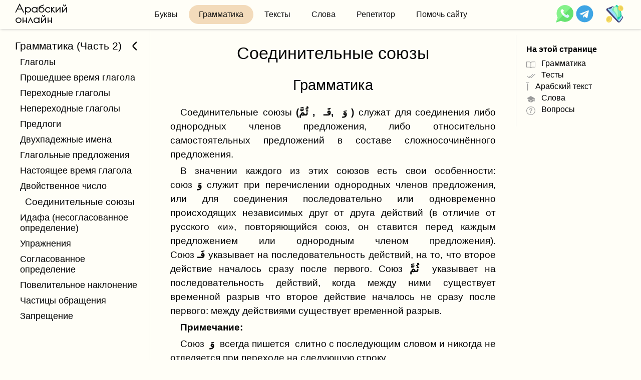

--- FILE ---
content_type: text/html; charset=utf-8
request_url: https://arabic-online.ru/grammatika/soedinitelnye-soyuzy
body_size: 76906
content:
<!DOCTYPE html><html><head><title data-next-head="">Соединительные союзы в арабском языке</title><link rel="shortcut icon" href="/favicon.svg" data-next-head=""/><link rel="manifest" href="/manifest.json" data-next-head=""/><meta name="description" content="Соединительные союзы в арабском языке" data-next-head=""/><meta name="keywords" content="Соединительные союзы в арабском языке" data-next-head=""/><meta charSet="utf-8" data-next-head=""/><meta http-equiv="X-UA-Compatible" content="IE=edge" data-next-head=""/><meta name="viewport" content="width=device-width,initial-scale=1,minimum-scale=1,maximum-scale=1,user-scalable=no" data-next-head=""/><link rel="manifest" href="/manifest.json" data-next-head=""/><link href="/favicon-16x16.png" rel="icon" type="image/png" sizes="16x16" data-next-head=""/><link href="/favicon-32x32.png" rel="icon" type="image/png" sizes="32x32" data-next-head=""/><link rel="apple-touch-icon" href="/apple-icon.png" data-next-head=""/><meta name="theme-color" content="#317EFB" data-next-head=""/><noscript data-n-css=""></noscript><script defer="" nomodule="" src="/_next/static/chunks/polyfills-42372ed130431b0a.js"></script><script src="/_next/static/chunks/webpack-205d53a194b8f8cb.js" defer=""></script><script src="/_next/static/chunks/framework-6b3a511fb8a840d5.js" defer=""></script><script src="/_next/static/chunks/main-f2c5692f8cf8dc6f.js" defer=""></script><script src="/_next/static/chunks/pages/_app-92d54d7146f2d2b0.js" defer=""></script><script src="/_next/static/chunks/01444925-f05f9e961d10d97b.js" defer=""></script><script src="/_next/static/chunks/e6657dba-4f68ae588233fc1b.js" defer=""></script><script src="/_next/static/chunks/228c2f82-bfc3564ca04853b4.js" defer=""></script><script src="/_next/static/chunks/7e50a900-fd5261c012401880.js" defer=""></script><script src="/_next/static/chunks/88aa40f7-37fa07061b0cce2f.js" defer=""></script><script src="/_next/static/chunks/140-259908f842a10707.js" defer=""></script><script src="/_next/static/chunks/536-b169d865860f2706.js" defer=""></script><script src="/_next/static/chunks/720-369fdf94bd968be3.js" defer=""></script><script src="/_next/static/chunks/879-099eaea2471397e3.js" defer=""></script><script src="/_next/static/chunks/248-bb7de292927e307a.js" defer=""></script><script src="/_next/static/chunks/632-6e8ff2a1849c4e3e.js" defer=""></script><script src="/_next/static/chunks/pages/grammatika/%5Bcode%5D-9bf72ebcdfc25dee.js" defer=""></script><script src="/_next/static/L_qpSmwyzV5HTSqWJYiB5/_buildManifest.js" defer=""></script><script src="/_next/static/L_qpSmwyzV5HTSqWJYiB5/_ssgManifest.js" defer=""></script></head><body><div id="__next"><style data-emotion="css qlgyad">.css-qlgyad{display:-webkit-box;display:-webkit-flex;display:-ms-flexbox;display:flex;-webkit-box-pack:justify;-webkit-justify-content:space-between;justify-content:space-between;-webkit-align-items:center;-webkit-box-align:center;-ms-flex-align:center;align-items:center;box-shadow:1px 0px 5px #b9b9b9;padding:0 5px;z-index:1400;position:fixed;left:0;width:100%;background:var(--main-bg);min-height:35px;}@media (min-width: 1025px){.css-qlgyad{padding:5px 30px;}}</style><header class="css-qlgyad"><style data-emotion="css 13k2nvm">.css-13k2nvm{width:100px;}.css-13k2nvm a{font-family:"Poiret One",cursive;text-align:center;font-weight:600;font-size:16px;line-height:0.9;}@media (min-width: 1025px){.css-13k2nvm a{font-size:22px;}}</style><div class="css-13k2nvm"><a href="/">Арабский онлайн</a></div><style data-emotion="css n11wuy">.css-n11wuy{margin:0;padding:1px;display:none;}@media (min-width: 1025px){.css-n11wuy{padding:5px;display:-webkit-box;display:-webkit-flex;display:-ms-flexbox;display:flex;}}</style><ul class="css-n11wuy"><style data-emotion="css 3kw1eu">.css-3kw1eu a{color:#111;-webkit-text-decoration:none;text-decoration:none;display:block;margin:0 1px;padding:5px;border-radius:26px;-webkit-transition:0.5s;transition:0.5s;}@media (min-width: 412px){.css-3kw1eu a{padding:5px 15px;}}@media (min-width: 1025px){.css-3kw1eu a{padding:10px 20px;}}.css-3kw1eu a:hover{background:var(--bthMenu-hover);color:#676767;}</style><li class="css-3kw1eu"><a href="/arabskie-bukvy">Буквы</a></li><style data-emotion="css 1s14fth">.css-1s14fth a{color:#111;-webkit-text-decoration:none;text-decoration:none;display:block;margin:0 1px;padding:5px;border-radius:26px;-webkit-transition:0.5s;transition:0.5s;background:var(--bthMenu-hover);}@media (min-width: 412px){.css-1s14fth a{padding:5px 15px;}}@media (min-width: 1025px){.css-1s14fth a{padding:10px 20px;}}.css-1s14fth a:hover{background:var(--bthMenu-hover);color:#676767;}</style><li class="css-1s14fth"><a href="/grammatika">Грамматика</a></li><li class="css-3kw1eu"><a href="/arabic-texts">Тексты</a></li><li class="css-3kw1eu"><a href="/arabic-words/1">Слова</a></li><li class="css-3kw1eu"><a href="/repetitor">Репетитор</a></li><li class="css-3kw1eu"><a href="/im-help">Помочь сайту</a></li></ul><style data-emotion="css 1gv6u7e">.css-1gv6u7e{display:-webkit-box;display:-webkit-flex;display:-ms-flexbox;display:flex;-webkit-box-pack:center;-ms-flex-pack:center;-webkit-justify-content:center;justify-content:center;}@media (min-width: 1025px){.css-1gv6u7e{min-width:100px;}}</style><div class="css-1gv6u7e"><style data-emotion="css 1bgxecl">.css-1bgxecl{background-repeat:no-repeat;width:25px;height:25px;display:-webkit-box;display:-webkit-flex;display:-ms-flexbox;display:flex;-webkit-background-size:contain;background-size:contain;background-image:url([data-uri]);margin-right:5px;}@media (min-width: 1025px){.css-1bgxecl{width:35px;height:35px;}}</style><a href="https://wa.me/+79673702540" class="css-1bgxecl"></a><a href="https://tele.click/+79673702540"><style data-emotion="css 1xohbk4">.css-1xohbk4{font-size:25px;color:#3ea5e4;}@media (min-width: 1025px){.css-1xohbk4{font-size:35px;}}</style><svg stroke="currentColor" fill="currentColor" stroke-width="0" viewBox="0 0 496 512" class="css-1xohbk4" height="1em" width="1em" xmlns="http://www.w3.org/2000/svg"><path d="M248 8C111 8 0 119 0 256s111 248 248 248 248-111 248-248S385 8 248 8zm121.8 169.9l-40.7 191.8c-3 13.6-11.1 16.9-22.4 10.5l-62-45.7-29.9 28.8c-3.3 3.3-6.1 6.1-12.5 6.1l4.4-63.1 114.9-103.8c5-4.4-1.1-6.9-7.7-2.5l-142 89.4-61.2-19.1c-13.3-4.2-13.6-13.3 2.8-19.7l239.1-92.2c11.1-4 20.8 2.7 17.2 19.5z"></path></svg></a><a href="/im-help"><style data-emotion="css lntb0v">.css-lntb0v{background-repeat:no-repeat;width:25px;height:25px;display:-webkit-box;display:-webkit-flex;display:-ms-flexbox;display:flex;-webkit-background-size:contain;background-size:contain;background-image:url([data-uri]);margin-right:5px;cursor:pointer;margin-left:25px;}@media (min-width: 1025px){.css-lntb0v{width:35px;height:35px;}}</style><div class="css-lntb0v"></div></a></div><style data-emotion="css juuyz4">.css-juuyz4{display:-webkit-box;display:-webkit-flex;display:-ms-flexbox;display:flex;width:100px;-webkit-box-pack:end;-ms-flex-pack:end;-webkit-justify-content:flex-end;justify-content:flex-end;}@media (min-width: 1025px){.css-juuyz4{display:none;}}</style><div class="css-juuyz4"><style data-emotion="css 1nwc9nx">@media (min-width: 1025px){.css-1nwc9nx{display:none;}}</style><div class="css-1nwc9nx"><style data-emotion="css 7xm2ax">.css-7xm2ax{position:relative;width:26px;}</style><div class=" css-7xm2ax"><style data-emotion="css 1rwzq74">.css-1rwzq74{height:4px;background:#333;margin:3px 0;-webkit-transition:0.4s;transition:0.4s;border-radius:5px;}.css-1rwzq74.openLine1{-webkit-transform:rotate(45deg) translate(5px, 5px);-moz-transform:rotate(45deg) translate(5px, 5px);-ms-transform:rotate(45deg) translate(5px, 5px);transform:rotate(45deg) translate(5px, 5px);}.css-1rwzq74.openLine2{opacity:0;}.css-1rwzq74.openLine3{-webkit-transform:rotate(-45deg) translate(5px, -5px);-moz-transform:rotate(-45deg) translate(5px, -5px);-ms-transform:rotate(-45deg) translate(5px, -5px);transform:rotate(-45deg) translate(5px, -5px);}</style><div class=" css-1rwzq74"></div><div class=" css-1rwzq74"></div><div class=" css-1rwzq74"></div></div><style data-emotion="css j4hj2q">.css-j4hj2q{background:var(--main-bg);position:fixed;left:0;top:35px;width:100%;height:0;z-index:2500;-webkit-transition:0.5s;transition:0.5s;max-height:0;overflow:hidden;}.css-j4hj2q.active{height:calc(100vh - 35px);max-height:-webkit-max-content;max-height:-moz-max-content;max-height:max-content;overflow-y:scroll;padding-bottom:50px;box-shadow:inset 1px 3px 10px 0px #cfcfcf;}</style><div class=" css-j4hj2q"><style data-emotion="css 124nx7b">.css-124nx7b.open>.subMenu{max-height:2000px;}.css-124nx7b.open>div>.arrowImg{-webkit-transform:rotate(90deg);-moz-transform:rotate(90deg);-ms-transform:rotate(90deg);transform:rotate(90deg);}</style><div id="1725978107246" class=" css-124nx7b"><style data-emotion="css nvsdus">.css-nvsdus{padding:5px 2px 2px 10px;font-size:1.4rem;cursor:pointer;display:-webkit-box;display:-webkit-flex;display:-ms-flexbox;display:flex;-webkit-align-items:center;-webkit-box-align:center;-ms-flex-align:center;align-items:center;-webkit-box-pack:justify;-webkit-justify-content:space-between;justify-content:space-between;}.css-nvsdus.open+ul{max-height:-webkit-max-content;max-height:-moz-max-content;max-height:max-content;}.css-nvsdus.active{background:#fff7ea;}</style><div class="css-nvsdus">Введение<style data-emotion="css xzc2ri">.css-xzc2ri{-webkit-transition:0.3s;transition:0.3s;}</style><img class="arrowImg css-xzc2ri" src="/_next/static/media/right.1221a0b6.png" alt=""/></div><style data-emotion="css 33ulg7">.css-33ulg7{padding-left:20px;border-bottom:1px solid #eee;max-height:0;overflow:hidden;-webkit-transition:0.4s;transition:0.4s;}</style><div class="subMenu css-33ulg7"><a href="/arabskie-bukvy/arabskiy-yazyk"><style data-emotion="css 1ftj9sw">.css-1ftj9sw{padding:8px 2px 8px 20px;font-size:1.2rem;}.css-1ftj9sw.active{background:rgb(255 181 62 / 21%);}</style><li class=" css-1ftj9sw">Арабский язык</li></a><a href="/arabskie-bukvy/arabskoe-pismo"><li class=" css-1ftj9sw">Арабское письмо</li></a><a href="/arabskie-bukvy/arabskiy-alfavit"><li class=" css-1ftj9sw">Арабский алфавит</li></a><a href="/arabskie-bukvy/dopolnitelnye-znaki-oglasovki"><li class=" css-1ftj9sw">Огласовки</li></a></div></div><div id="1725978510585" class=" css-124nx7b"><div class="css-nvsdus">Арабский алфавит<img class="arrowImg css-xzc2ri" src="/_next/static/media/right.1221a0b6.png" alt=""/></div><div class="subMenu css-33ulg7"><a href="/arabskie-bukvy/alif"><li class=" css-1ftj9sw">Буква ا (Алиф)</li></a><a href="/arabskie-bukvy/be"><li class=" css-1ftj9sw">Буква ب (Бa)</li></a><a href="/arabskie-bukvy/ta"><li class=" css-1ftj9sw">Буква ت (Та)</li></a><a href="/arabskie-bukvy/sfa"><li class=" css-1ftj9sw">Буква ث (Сфа)</li></a><a href="/arabskie-bukvy/dzhim"><li class=" css-1ftj9sw">Буква ج (Джим)</li></a><a href="/arabskie-bukvy/khe"><li class=" css-1ftj9sw">Буква ح (Хэ)</li></a><a href="/arabskie-bukvy/kho"><li class=" css-1ftj9sw">Буква خ (Хъо)</li></a><a href="/arabskie-bukvy/del"><li class=" css-1ftj9sw">Буква د (Дэл)</li></a><a href="/arabskie-bukvy/zel"><li class=" css-1ftj9sw">Буква ذ (Зэль)</li></a><a href="/arabskie-bukvy/ra"><li class=" css-1ftj9sw">Буква ر (Ра)</li></a><a href="/arabskie-bukvy/za"><li class=" css-1ftj9sw">Буква ز (За)</li></a><a href="/arabskie-bukvy/sin"><li class=" css-1ftj9sw">Буква س (Син)</li></a><a href="/arabskie-bukvy/shin"><li class=" css-1ftj9sw">Буква ش (Шин)</li></a><a href="/arabskie-bukvy/sod"><li class=" css-1ftj9sw">Буква  ص (Сод)</li></a><a href="/arabskie-bukvy/dod"><li class=" css-1ftj9sw">Буква ض (Дод)</li></a><a href="/arabskie-bukvy/to"><li class=" css-1ftj9sw">Буква ط (То)</li></a><a href="/arabskie-bukvy/zo"><li class=" css-1ftj9sw">Буква ظ (Зо)</li></a><a href="/arabskie-bukvy/gayn"><li class=" css-1ftj9sw">Буква ع (Гайн)</li></a><a href="/arabskie-bukvy/goyn"><li class=" css-1ftj9sw">Буква غ (Гойн)</li></a><a href="/arabskie-bukvy/fa"><li class=" css-1ftj9sw">Буква ف (Фа)</li></a><a href="/arabskie-bukvy/kof"><li class=" css-1ftj9sw">Буква ق (Коф)</li></a><a href="/arabskie-bukvy/kaf"><li class=" css-1ftj9sw">Буква ك (Каф)</li></a><a href="/arabskie-bukvy/lyam"><li class=" css-1ftj9sw">Буква ل (Лям)</li></a><a href="/arabskie-bukvy/mim"><li class=" css-1ftj9sw">Буква م (Мим)</li></a><a href="/arabskie-bukvy/nun"><li class=" css-1ftj9sw">Буква ن (Нун)</li></a><a href="/arabskie-bukvy/kh"><li class=" css-1ftj9sw">Буква ه (Х)</li></a><a href="/arabskie-bukvy/uau"><li class=" css-1ftj9sw">Буква و (Уау)</li></a><a href="/arabskie-bukvy/iai"><li class=" css-1ftj9sw">Буква ي (Йай)</li></a></div></div><div id="1725978909558" class=" css-124nx7b"><div class="css-nvsdus">Дополнительные символы и обозначения<img class="arrowImg css-xzc2ri" src="/_next/static/media/right.1221a0b6.png" alt=""/></div><div class="subMenu css-33ulg7"><a href="/arabskie-bukvy/hamza"><li class=" css-1ftj9sw">Хамза</li></a><a href="/arabskie-bukvy/ta-marbuta"><li class=" css-1ftj9sw">Та марбута ة</li></a><a href="/arabskie-bukvy/lyam-alif"><li class=" css-1ftj9sw">Лям алиф</li></a></div></div><div id="1725978959232" class=" css-124nx7b"><div class="css-nvsdus">Грамматика (Часть 1)<img class="arrowImg css-xzc2ri" src="/_next/static/media/right.1221a0b6.png" alt=""/></div><div class="subMenu css-33ulg7"><a href="/grammatika/delenie-na-slogi-i-tipy-slogov"><li class=" css-1ftj9sw">Деление на слоги и типы слогов</li></a><a href="/grammatika/udareniya"><li class=" css-1ftj9sw">Ударения</li></a><a href="/grammatika/grammaticheskiy-rod"><li class=" css-1ftj9sw">Грамматический род</li></a><a href="/grammatika/mnozhestvennoe-chislo"><li class=" css-1ftj9sw">Множественное число</li></a><a href="/grammatika/lichnye-mestoimeniya"><li class=" css-1ftj9sw">Личные местоимения</li></a><a href="/grammatika/padezhi-v-arabskom-yazyke"><li class=" css-1ftj9sw">Падежи</li></a><a href="/grammatika/ukazatelnye-mestoimeniya"><li class=" css-1ftj9sw">Указательные местоимения</li></a><a href="/grammatika/opredelyennost-i-neopredelyennost-imeni"><li class=" css-1ftj9sw">Определённость и неопределённость имени</li></a><a href="/grammatika/solnechnye-i-lunnye-bukvy"><li class=" css-1ftj9sw">Солнечные и лунные буквы</li></a><a href="/grammatika/imennoe-predlozhenie"><li class=" css-1ftj9sw">Именное предложение</li></a><a href="/grammatika/slitnye-mestoimeniya-k-imenam-sushchestvitelnym"><li class=" css-1ftj9sw">Слитные местоимения к именам существительным</li></a><a href="/grammatika/pyat-imyen"><li class=" css-1ftj9sw">Пять имён</li></a><a href="/grammatika/chasti-rechi"><li class=" css-1ftj9sw">Части речи</li></a></div></div><div id="1728856148389" class=" css-124nx7b"><div class="css-nvsdus">Грамматика (Часть 2)<img class="arrowImg css-xzc2ri" src="/_next/static/media/right.1221a0b6.png" alt=""/></div><div class="subMenu css-33ulg7"><a href="/grammatika/glagoly"><li class=" css-1ftj9sw">Глаголы</li></a><a href="/grammatika/proshedshee-vremya-glagola"><li class=" css-1ftj9sw">Прошедшее время глагола</li></a><a href="/grammatika/perekhodnye-glagoly"><li class=" css-1ftj9sw">Переходные глаголы</li></a><a href="/grammatika/neperekhodnye-glagoly"><li class=" css-1ftj9sw">Непереходные глаголы</li></a><a href="/grammatika/predlogi"><li class=" css-1ftj9sw">Предлоги</li></a><a href="/grammatika/dvukhpadezhnye-imena"><li class=" css-1ftj9sw">Двухпадежные имена</li></a><a href="/grammatika/glagolnye-predlozheniya"><li class=" css-1ftj9sw">Глагольные предложения</li></a><a href="/grammatika/nastoyashche-budushchee-vremya-glagola"><li class=" css-1ftj9sw">Настоящее время глагола</li></a><a href="/grammatika/dvoystvennoe-chislo"><li class=" css-1ftj9sw">Двойственное число</li></a><a href="/grammatika/soedinitelnye-soyuzy"><li class=" css-1ftj9sw">Соединительные союзы</li></a><a href="/grammatika/idafa-nesoglasovannoe-opredelenie"><li class=" css-1ftj9sw">Идафа (несогласованное определение)</li></a><a href="/grammatika/lesson-21"><li class=" css-1ftj9sw">Упражнения</li></a><a href="/grammatika/soglasovannoe-opredelenie"><li class=" css-1ftj9sw">Согласованное определение</li></a><a href="/grammatika/povelitelnoe-naklonenie"><li class=" css-1ftj9sw">Повелительное наклонение</li></a><a href="/grammatika/chastitsy-obrashcheniya"><li class=" css-1ftj9sw">Частицы обращения</li></a><a href="/grammatika/zapreshchenie"><li class=" css-1ftj9sw">Запрещение</li></a></div></div><div id="1728855884791" class=" css-124nx7b"><div class="css-nvsdus">Грамматика (Часть 3)<img class="arrowImg css-xzc2ri" src="/_next/static/media/right.1221a0b6.png" alt=""/></div><div class="subMenu css-33ulg7"><a href="/grammatika1/slitnye-mestoimeniya-s-predlogami"><li class=" css-1ftj9sw">Слитные местоимения с предлогами</li></a><a href="/grammatika1/slitnye-mestoimeniya-s-glagolami"><li class=" css-1ftj9sw">Слитные местоимения с глаголами</li></a><a href="/grammatika1/subekt-deystviya"><li class=" css-1ftj9sw">Субъект действия</li></a><a href="/grammatika1/slovo-kulla"><li class=" css-1ftj9sw">Слово كُلٌّ</li></a><a href="/grammatika1/obstoyatelstvo-vremeni"><li class=" css-1ftj9sw">Обстоятельство времени</li></a><a href="/grammatika1/obstoyatelstvo-mesta"><li class=" css-1ftj9sw">Обстоятельство места</li></a><a href="/grammatika1/imya-prevoshodstva"><li class=" css-1ftj9sw">Имя превосходства (اِسْمُ التَّفْضِيلِ)</li></a><a href="/grammatika1/sravnitelnaya-stepen-prilagatelnogo"><li class=" css-1ftj9sw">Сравнительная степень прилагательного</li></a><a href="/grammatika1/otnositelnaya-prevoshodnaya-stepen-prilagatelnogo"><li class=" css-1ftj9sw">Относительная превосходная степень прилагательного</li></a><a href="/grammatika1/otnositelnoe-mestoimenie-allazi"><li class=" css-1ftj9sw">Относительное местоимение (الَّذِي)</li></a><a href="/grammatika1/otnositelnye-mestoimeniya"><li class=" css-1ftj9sw">Относительные местоимения</li></a><a href="/grammatika1/imennoe-predlozhenie-i-ego-glavnye-chleny"><li class=" css-1ftj9sw">Именное предложение и его главные члены</li></a><a href="/grammatika1/sluchai-kogda-habar-stavitsya-pered-mubtada"><li class=" css-1ftj9sw">Случаи, когда الْخَبَرُ ставится перед الْمُبْتَدَأُ </li></a><a href="/grammatika1/suschestvitelnoe-zu"><li class=" css-1ftj9sw">Существительное ذُو</li></a></div></div><a href="/arabic-texts"><li class=" css-1ftj9sw">Арабские тексты</li></a><a href="/arabic-words/1"><li class=" css-1ftj9sw">Арабские слова</li></a><a href="/repetitor"><li class=" css-1ftj9sw">Репетитор по арабскому</li></a><a href="/im-help"><li class=" css-1ftj9sw">Помочь сайту</li></a></div></div></div></header><style data-emotion="css 1fzmu6q">.css-1fzmu6q{display:-webkit-box;display:-webkit-flex;display:-ms-flexbox;display:flex;padding-top:60px;}@media (max-width: 1024px){.css-1fzmu6q{padding-top:35px;-webkit-box-flex-wrap:wrap;-webkit-flex-wrap:wrap;-ms-flex-wrap:wrap;flex-wrap:wrap;}}</style><div class="css-1fzmu6q"><style data-emotion="css kkq3uk">.css-kkq3uk{min-width:230px;max-width:230px;margin:0;position:-webkit-sticky;position:sticky;top:40px;border-right:1px solid var(--borderColor);padding:60px 10px 80px;display:none;}@media (min-width: 1025px){.css-kkq3uk{padding:20px 10px 80px;height:calc(100vh - 40px);overflow:scroll;display:block;}}@media (min-width: 1280px){.css-kkq3uk{min-width:300px;max-width:300px;padding:20px 20px 80px 30px;}}@media (min-width: 1600px){.css-kkq3uk{min-width:400px;max-width:400px;padding:40px 40px 80px;}}@media (max-width: 1024px){.css-kkq3uk{min-width:100%;max-width:100%;-webkit-order:1;-ms-flex-order:1;order:1;}}</style><ul id="menu" class="css-kkq3uk"><style data-emotion="css 1lbk69l">.css-1lbk69l.fromLeft{-webkit-animation:fromLeftAnimation 0.3s;animation:fromLeftAnimation 0.3s;}.css-1lbk69l.fromRight{-webkit-animation:fromRightAnimation 0.3s;animation:fromRightAnimation 0.3s;}@-webkit-keyframes fromLeftAnimation{from{-webkit-transform:translateX(100px);-moz-transform:translateX(100px);-ms-transform:translateX(100px);transform:translateX(100px);}}@keyframes fromLeftAnimation{from{-webkit-transform:translateX(100px);-moz-transform:translateX(100px);-ms-transform:translateX(100px);transform:translateX(100px);}}@-webkit-keyframes fromRightAnimation{from{-webkit-transform:translateX(-100px);-moz-transform:translateX(-100px);-ms-transform:translateX(-100px);transform:translateX(-100px);}}@keyframes fromRightAnimation{from{-webkit-transform:translateX(-100px);-moz-transform:translateX(-100px);-ms-transform:translateX(-100px);transform:translateX(-100px);}}</style><div class=" css-1lbk69l"><style data-emotion="css 10re9mc">.css-10re9mc{padding:5px 0 5px 10px;position:relative;display:-webkit-box;display:-webkit-flex;display:-ms-flexbox;display:flex;-webkit-box-pack:justify;-webkit-justify-content:space-between;justify-content:space-between;cursor:pointer;}.css-10re9mc a{display:-webkit-box;display:-webkit-flex;display:-ms-flexbox;display:flex;-webkit-box-pack:justify;-webkit-justify-content:space-between;justify-content:space-between;-webkit-align-items:center;-webkit-box-align:center;-ms-flex-align:center;align-items:center;-webkit-transition:0.3s;transition:0.3s;font-size:1.1rem;will-change:transform;}.css-10re9mc a:hover{-webkit-transform:translateX(10px);-moz-transform:translateX(10px);-ms-transform:translateX(10px);transform:translateX(10px);}</style><li class="css-10re9mc"><style data-emotion="css dspa14">.css-dspa14{display:-webkit-box;display:-webkit-flex;display:-ms-flexbox;display:flex;-webkit-box-pack:justify;-webkit-justify-content:space-between;justify-content:space-between;-webkit-align-items:center;-webkit-box-align:center;-ms-flex-align:center;align-items:center;font-size:1.3rem;font-weight:400;}</style><div class="css-dspa14">Введение</div><style data-emotion="css n4f4vi">.css-n4f4vi{width:20px;height:20px;}</style><img src="/_next/static/media/right.1221a0b6.png" alt="" class="css-n4f4vi"/></li><li class="css-10re9mc"><div class="css-dspa14">Арабский алфавит</div><img src="/_next/static/media/right.1221a0b6.png" alt="" class="css-n4f4vi"/></li><li class="css-10re9mc"><div class="css-dspa14">Дополнительные символы и обозначения</div><img src="/_next/static/media/right.1221a0b6.png" alt="" class="css-n4f4vi"/></li><li class="css-10re9mc"><div class="css-dspa14">Грамматика (Часть 1)</div><img src="/_next/static/media/right.1221a0b6.png" alt="" class="css-n4f4vi"/></li><li class="css-10re9mc"><div class="css-dspa14">Грамматика (Часть 2)</div><img src="/_next/static/media/right.1221a0b6.png" alt="" class="css-n4f4vi"/></li><li class="css-10re9mc"><div class="css-dspa14">Грамматика (Часть 3)</div><img src="/_next/static/media/right.1221a0b6.png" alt="" class="css-n4f4vi"/></li><li class="css-10re9mc"><a href="/arabic-texts">Арабские тексты</a></li><li class="css-10re9mc"><a href="/arabic-words/1">Арабские слова</a></li><li class="css-10re9mc"><a href="/repetitor">Репетитор по арабскому</a></li><li class="css-10re9mc"><a href="/im-help">Помочь сайту</a></li></div></ul><style data-emotion="css 8j1wpz">.css-8j1wpz{max-width:100%;width:100%;margin:0 auto;}@media (min-width: 1025px){.css-8j1wpz{max-width:650px;}}@media (min-width: 1280px){.css-8j1wpz{max-width:800px;padding:0 30px;}}@media (min-width: 1440px){.css-8j1wpz{max-width:1100px;}}</style><article class="css-8j1wpz"><style data-emotion="css uf1ume">.css-uf1ume{display:-webkit-box;display:-webkit-flex;display:-ms-flexbox;display:flex;-webkit-box-pack:justify;-webkit-justify-content:space-between;justify-content:space-between;}</style><div class="css-uf1ume"><style data-emotion="css wq68bk">.css-wq68bk{-webkit-flex:1;-ms-flex:1;flex:1;padding:0 10px 2.5rem;border-bottom:1px solid var(--borderColor);}</style><div class="css-wq68bk"><h1 id="grammarText">Соединительные союзы</h1><h2>Грамматика</h2><div><p>Соединительные союзы<strong>&nbsp;(وَ &nbsp;,فَـ &nbsp;,&nbsp;ثُمَّ )</strong>&nbsp;служат для соединения либо однородных членов предложения, либо относительно самостоятельных предложений в составе сложносочинённого предложения.</p><p>В значении каждого из этих союзов есть свои особенности: союз&nbsp;<strong>وَ</strong>&nbsp;служит при перечислении однородных членов предложения, или для соединения последовательно или одновременно происходящих независимых друг от друга действий (в отличие от русского «и», повторяющийся союз, он ставится перед каждым предложением или однородным членом предложения). Союз&nbsp;<strong>فَـ</strong>&nbsp;указывает на последовательность действий, на то, что второе действие началось сразу после первого. Союз&nbsp;<strong>ثُمَّ</strong>&nbsp;&nbsp;указывает на последовательность действий, когда между ними существует временной разрыв что второе действие началось не сразу после первого:&nbsp;между действиями существует временной разрыв.</p><p><strong>Примечание:&nbsp;</strong></p><p>Союз &nbsp;<strong>وَ&nbsp;</strong>&nbsp;всегда&nbsp;пишется &nbsp;слитно с последующим словом и никогда не отделяется при переходе на следующую строку.</p></div><style data-emotion="css 4et594">.css-4et594{padding-top:40px;}</style><div id="test" class="css-4et594"><h2>Тест</h2><style data-emotion="css 1o6yzqt">.css-1o6yzqt{border:1px solid var(--bthBg);border-radius:25px;padding:20px;background:var(--main-bg);z-index:100;max-width:410px;width:95vw;margin:0 auto;}@media (max-width: 480px){.css-1o6yzqt{padding:20px 5px;}}</style><div class="css-1o6yzqt"><style data-emotion="css 1150uoj">.css-1150uoj{font-size:25px;text-align:center;margin-bottom:10px;}</style><div class="css-1150uoj">Вопрос <!-- -->1<!-- --> / <!-- -->0</div><style data-emotion="css axsnd6">.css-axsnd6{font-size:1.3rem;}.css-axsnd6 span,.css-axsnd6 p{font-size:1.25rem;}</style><div class="css-axsnd6"></div><style data-emotion="css oo5y6w">.css-oo5y6w{display:-webkit-box;display:-webkit-flex;display:-ms-flexbox;display:flex;-webkit-box-pack:center;-ms-flex-pack:center;-webkit-justify-content:center;justify-content:center;height:30px;margin:10px;}</style><div class="css-oo5y6w"></div><style data-emotion="css 1yltisf">.css-1yltisf{text-align:center;}</style><div class="css-1yltisf"><style data-emotion="css wgbko8">.css-wgbko8{color:white;background:var(--bthBg);border-radius:3px;padding:15px 30px;font-size:20px;font-weight:100;text-transform:none;min-width:230px;border:none;cursor:pointer;outline:none;-webkit-transition:0.4s;transition:0.4s;}.css-wgbko8:hover{background:var(--bthBg-hover);}.css-wgbko8[disabled]{color:#888;background:#eee;}.css-wgbko8[disabled]:hover{color:#888;background:#eee;}</style><button class="css-wgbko8">Ответить</button></div></div></div><div id="arabicText" class="css-4et594"><h2>Арабский текст</h2><style data-emotion="css rtde4j">.css-rtde4j{display:-webkit-box;display:-webkit-flex;display:-ms-flexbox;display:flex;-webkit-box-flex-wrap:wrap;-webkit-flex-wrap:wrap;-ms-flex-wrap:wrap;flex-wrap:wrap;}</style><div dir="rtl" class="css-rtde4j"><style data-emotion="css cssveg">.css-cssveg{position:relative;}</style><div class="css-cssveg"><style data-emotion="css 1m78gr2">.css-1m78gr2{margin:3px 1px;font-size:1.8rem;cursor:pointer;-webkit-transition:0.5s;transition:0.5s;padding:5px 3px;border-radius:8px;}.css-1m78gr2:hover{background:var(--bthMenu-hover);}</style><div id="1" class="css-1m78gr2">غَـسَـلْـتُ</div><style data-emotion="css yu8ay9 animation-1m9osqd">.css-yu8ay9{font-size:1rem;-webkit-transition:0.5s;transition:0.5s;padding:10px;display:-webkit-box;display:-webkit-flex;display:-ms-flexbox;display:flex;position:absolute;background:var(--main-bg);display:none;z-index:1001;box-shadow:2px 3px 7px #797979;box-sizing:border-box;min-width:200px;border-radius:8px;}.css-yu8ay9.active{display:block;}@media (max-width: 1024px){.css-yu8ay9{position:fixed;width:100%;bottom:0;left:0;border-radius:0;padding-bottom:60px;z-index:500;-webkit-animation:none;animation:none;}.css-yu8ay9.active{-webkit-animation:animation-1m9osqd forwards 0.5s ease;animation:animation-1m9osqd forwards 0.5s ease;}}@-webkit-keyframes animation-1m9osqd{from{-webkit-transform:translateY(100px);-moz-transform:translateY(100px);-ms-transform:translateY(100px);transform:translateY(100px);}to{-webkit-transform:translateY(0);-moz-transform:translateY(0);-ms-transform:translateY(0);transform:translateY(0);}}@keyframes animation-1m9osqd{from{-webkit-transform:translateY(100px);-moz-transform:translateY(100px);-ms-transform:translateY(100px);transform:translateY(100px);}to{-webkit-transform:translateY(0);-moz-transform:translateY(0);-ms-transform:translateY(0);transform:translateY(0);}}</style><div id="1" class="translationBlock css-yu8ay9"><style data-emotion="css ur3h1r">.css-ur3h1r{box-shadow:2px 3px 7px #797979;width:40px;height:40px;font-size:1rem;border-radius:25px;position:absolute;text-align:center;cursor:pointer;top:-40px;right:-40px;background:var(--main-bg);display:-webkit-box;display:-webkit-flex;display:-ms-flexbox;display:flex;-webkit-align-items:center;-webkit-box-align:center;-ms-flex-align:center;align-items:center;-webkit-box-pack:center;-ms-flex-pack:center;-webkit-justify-content:center;justify-content:center;background-image:url([data-uri]);-webkit-background-size:22px;background-size:22px;background-repeat:no-repeat;-webkit-background-position:center;background-position:center;}@media (max-width: 1024px){.css-ur3h1r{top:-52px;right:10px;}}</style><div class="css-ur3h1r"></div><style data-emotion="css np6kqp">.css-np6kqp{text-align:center;min-width:100px;font-size:1.2rem;}</style><div dir="ltr" class="css-np6kqp">Я помыл</div><style data-emotion="css sqwtr2">.css-sqwtr2{font-weight:400;text-align:left;border-top:1px solid #ddd;margin-top:10px;padding:5px;min-width:250px;}.css-sqwtr2:before{content:"Комментарий:";font-weight:600;}.css-sqwtr2 p{text-indent:0;text-align:left;}</style><div dir="ltr" class="css-sqwtr2"><p class="ql-direction-rtl ql-align-center"><span style="font-size: 24px;">غَـسَـلْـ</span><span style="font-size: 24px; color: rgb(0, 102, 204);">ـتُ</span></p><p><span style="font-size: 20px;">Спряжение 1-го лица, мужского/женского рода, единственного числа, прошедшего времени от глагола</span></p><p><span style="font-size: 20px;">غَسَلَ (И) - он мыл</span></p></div></div></div><div class="css-cssveg"><div id="2" class="css-1m78gr2">يَـدَيَّ</div><div id="2" class="translationBlock css-yu8ay9"><div class="css-ur3h1r"></div><div dir="ltr" class="css-np6kqp">Свои руки</div><div dir="ltr" class="css-sqwtr2"><p class="ql-align-center"><span style="font-size: 24px;">يَـدَ</span><span style="font-size: 24px; color: rgb(153, 51, 255);">يَّ</span></p><p><span style="font-size: 20px;">يَـدٌ - рука</span></p><p><span style="font-size: 20px;">ي... - мой [слитное местоимение]</span></p></div></div></div><div class="css-cssveg"><div id="3" class="css-1m78gr2">ثُـمَّ</div><div id="3" class="translationBlock css-yu8ay9"><div class="css-ur3h1r"></div><div dir="ltr" class="css-np6kqp">После того как</div></div></div><div class="css-cssveg"><div id="4" class="css-1m78gr2">أَكَـلْـتُ</div><div id="4" class="translationBlock css-yu8ay9"><div class="css-ur3h1r"></div><div dir="ltr" class="css-np6kqp">Поел</div><div dir="ltr" class="css-sqwtr2"><p class="ql-align-center"><span style="font-size: 24px;">أَكَـلْـ</span><span style="font-size: 24px; color: rgb(0, 102, 204);">ـتُ</span></p><p><span style="font-size: 20px;">Спряжение 1-го лица, мужского/женского рода, единственного числа, прошедшего времени от глагола</span></p><p><span style="font-size: 20px;">أَكَلَ&nbsp;(У) - он ел</span></p></div></div></div><div class="css-cssveg"><div id="5" class="css-1m78gr2">الـطَّـعَـامَ</div><div id="5" class="translationBlock css-yu8ay9"><div class="css-ur3h1r"></div><div dir="ltr" class="css-np6kqp">Еду</div><div dir="ltr" class="css-sqwtr2"><p class="ql-align-center"><span style="font-size: 24px; color: rgb(178, 178, 0);">الـ</span><span style="font-size: 24px;">ــطَّـعَـامَ</span></p><p><span style="font-size: 20px;">ال - [артикль определенности]</span></p><p><span style="font-size: 20px;">طَعَامٌ - пища, еда</span></p></div></div></div><div class="css-cssveg"><style data-emotion="css 8kqo8r">.css-8kqo8r{margin:3px 1px;font-size:1.8rem;cursor:pointer;-webkit-transition:0.5s;transition:0.5s;padding:5px 3px;border-radius:8px;}</style><div id="77" class="css-8kqo8r">.</div></div><div class="css-cssveg"><div id="6" class="css-1m78gr2">حَـفِـظَـتْ</div><div id="6" class="translationBlock css-yu8ay9"><div class="css-ur3h1r"></div><div dir="ltr" class="css-np6kqp">ِУчит</div><div dir="ltr" class="css-sqwtr2"><p class="ql-align-center"><span style="font-size: 24px;">حَـفِـظَـ</span><span style="font-size: 24px; color: rgb(0, 102, 204);">ـتْ</span></p><p><span style="font-size: 20px;">Спряжение 3-го лица, женского рода, единственного числа, прошедшего времени от глагола</span></p><p><span style="font-size: 20px;">حَفِظَ (А) - он заучивал, хранил&nbsp;</span></p></div></div></div><div class="css-cssveg"><div id="7" class="css-1m78gr2">بِـنْـتِي</div><div id="7" class="translationBlock css-yu8ay9"><div class="css-ur3h1r"></div><div dir="ltr" class="css-np6kqp">Моя дочерь</div><div dir="ltr" class="css-sqwtr2"><p class="ql-align-center"><span style="font-size: 24px;">بِـنْـتِـ</span><span style="font-size: 24px; color: rgb(153, 51, 255);">ـي</span></p><p><span style="font-size: 18px;">بِنْتٌ</span> - дочь</p><p><span style="font-size: 18px;">ي...</span> - мой [слитное местоимение]</p><p class="ql-align-center"><br></p></div></div></div><div class="css-cssveg"><div id="8" class="css-1m78gr2">سُـورَتَـيْـنِ</div><div id="8" class="translationBlock css-yu8ay9"><div class="css-ur3h1r"></div><div dir="ltr" class="css-np6kqp">Две суры</div><div dir="ltr" class="css-sqwtr2"><p class="ql-align-center"><span style="font-size: 24px;">سُـورَتَـ</span><span style="font-size: 24px; color: rgb(0, 138, 0);">ـيْـنِ</span></p><p><span style="font-size: 20px;">سُورَةٌ - сура (Корана)</span></p><p><span style="font-size: 20px;">انِ - [окончание, признак целого двойственного числа. в родительном и винительном падеже буква "алиф" становится "яй"]</span></p></div></div></div><div class="css-cssveg"><div id="78" class="css-8kqo8r">.</div></div><div class="css-cssveg"><div id="9" class="css-1m78gr2">الـطُّـلاَّبُ</div><div id="9" class="translationBlock css-yu8ay9"><div class="css-ur3h1r"></div><div dir="ltr" class="css-np6kqp">Студенты</div><div dir="ltr" class="css-sqwtr2"><p class="ql-align-center"><span style="color: rgb(178, 178, 0); font-size: 24px;">الـ</span><span style="font-size: 24px;">ـطُّـلاَّبُ</span></p><p><span style="font-size: 20px;">ال - [артикль определенности]</span></p><p><span style="font-size: 20px;">طُلاَّبٌ - студенты [разбитое множественное число]</span></p><p><br></p><p><br></p><p class="ql-align-center"><br></p></div></div></div><div class="css-cssveg"><div id="10" class="css-1m78gr2">قَـرَأُوا</div><div id="10" class="translationBlock css-yu8ay9"><div class="css-ur3h1r"></div><div dir="ltr" class="css-np6kqp">Читали</div><div dir="ltr" class="css-sqwtr2"><p class="ql-align-center"><span style="font-size: 24px;">قَـرَأُ</span><span style="font-size: 24px; color: rgb(0, 102, 204);">وا</span></p><p><span style="font-size: 20px;">Спряжение 3-го лица, мужского рода, множественнго числа, прошедшего времени от глагола</span></p><p><span style="font-size: 20px;">قَرَأَ (А) - он читал</span></p></div></div></div><div class="css-cssveg"><div id="11" class="css-1m78gr2">هَـاتَـيْـنِ</div><div id="11" class="translationBlock css-yu8ay9"><div class="css-ur3h1r"></div><div dir="ltr" class="css-np6kqp">Эти два</div></div></div><div class="css-cssveg"><div id="12" class="css-1m78gr2">الْـقِـصَّـتَـيْـنِ</div><div id="12" class="translationBlock css-yu8ay9"><div class="css-ur3h1r"></div><div dir="ltr" class="css-np6kqp">Рассказа</div><div dir="ltr" class="css-sqwtr2"><p class="ql-align-center"><span style="font-size: 24px; color: rgb(178, 178, 0);">الْـ</span><span style="font-size: 24px;">ـقِـصَّـ</span><span style="font-size: 24px; color: rgb(0, 138, 0);">ـتَـيْـنِ</span></p><p><span style="font-size: 20px;">ال - [артикль определенности]</span></p><p><span style="font-size: 20px;">قِـصَّةٌ - история</span></p><p><span style="font-size: 20px;">انِ - [окончание, признак целого двойственного числа. в родительном и винительном падеже буква "алиф" становится "яй"]</span></p></div></div></div><div class="css-cssveg"><div id="13" class="css-1m78gr2">فِي</div><div id="13" class="translationBlock css-yu8ay9"><div class="css-ur3h1r"></div><div dir="ltr" class="css-np6kqp">В</div></div></div><div class="css-cssveg"><div id="14" class="css-1m78gr2">الْـمَـدْرَسَـةِ</div><div id="14" class="translationBlock css-yu8ay9"><div class="css-ur3h1r"></div><div dir="ltr" class="css-np6kqp">Медресе</div><div dir="ltr" class="css-sqwtr2"><p class="ql-align-center"><span style="font-size: 24px; color: rgb(178, 178, 0);">الْـ</span><span style="font-size: 24px;">ـمَـدْرَسَـةِ</span></p><p><span style="font-size: 20px;">ال - [артикль определенности]</span></p><p><span style="font-size: 20px;">مَدْرَسَة - школа</span></p></div></div></div><div class="css-cssveg"><div id="79" class="css-8kqo8r">.</div></div><div class="css-cssveg"><div id="15" class="css-1m78gr2">سَـمِـعْـنَـا</div><div id="15" class="translationBlock css-yu8ay9"><div class="css-ur3h1r"></div><div dir="ltr" class="css-np6kqp">Мы услышали</div><div dir="ltr" class="css-sqwtr2"><p class="ql-align-center"><span style="font-size: 24px;">سَـمِـعْـ</span><span style="font-size: 24px; color: rgb(0, 102, 204);">ـنَـا</span></p><p><span style="font-size: 20px;">Спряжение 1-го лица, мужского/женского рода, множественнго числа, прошедшего времени от глагола</span></p><p><span style="font-size: 20px;">سَمِعَ (А) - он слушал/слышал&nbsp;</span></p></div></div></div><div class="css-cssveg"><div id="16" class="css-1m78gr2">هـذَيْـنِ</div><div id="16" class="translationBlock css-yu8ay9"><div class="css-ur3h1r"></div><div dir="ltr" class="css-np6kqp">Эти две</div></div></div><div class="css-cssveg"><div id="17" class="css-1m78gr2">الْـخَـبَـرَيْـنِ</div><div id="17" class="translationBlock css-yu8ay9"><div class="css-ur3h1r"></div><div dir="ltr" class="css-np6kqp">Новости (2-е число)</div><div dir="ltr" class="css-sqwtr2"><p class="ql-align-center"><span style="color: rgb(178, 178, 0); font-size: 24px;">الْـ</span><span style="font-size: 24px;">ـخَـبَـرَ</span><span style="font-size: 24px; color: rgb(0, 138, 0);">يْـنِ</span></p><p><span style="font-size: 20px;">ال - [артикль определенности]</span></p><p><span style="font-size: 20px;">خَبَرٌ - весть, информация</span></p><p><span style="font-size: 20px;">انِ - [окончание, признак целого двойственного числа. в родительном и винительном падеже буква "алиф" становится "яй"]</span></p></div></div></div><div class="css-cssveg"><div id="18" class="css-1m78gr2">فِي</div><div id="18" class="translationBlock css-yu8ay9"><div class="css-ur3h1r"></div><div dir="ltr" class="css-np6kqp">На</div><div dir="ltr" class="css-sqwtr2"><p><span style="font-size: 20px;">فِي - В (Дословный перевод)</span></p></div></div></div><div class="css-cssveg"><div id="19" class="css-1m78gr2">الـسُّـوقِ</div><div id="19" class="translationBlock css-yu8ay9"><div class="css-ur3h1r"></div><div dir="ltr" class="css-np6kqp">Рынке</div><div dir="ltr" class="css-sqwtr2"><p class="ql-align-center"><span style="color: rgb(178, 178, 0); font-size: 24px;">الـ</span><span style="font-size: 24px;">ـسُّـوقِ</span></p><p><span style="font-size: 20px;">ال - [артикль определенности]</span></p><p><span style="font-size: 20px;">سُوقٌ - рынок</span></p></div></div></div><div class="css-cssveg"><div id="80" class="css-8kqo8r">.</div></div><div class="css-cssveg"><div id="20" class="css-1m78gr2">يَـغْـسِـلُ</div><div id="20" class="translationBlock css-yu8ay9"><div class="css-ur3h1r"></div><div dir="ltr" class="css-np6kqp">Моет</div><div dir="ltr" class="css-sqwtr2"><p class="ql-align-center"><span style="color: rgb(0, 102, 204); font-size: 24px;">يَـ</span><span style="font-size: 24px;">ـغْـسِـلُ</span></p><p><span style="font-size: 20px;">Спряжение 3-го лица, мужского, единственного числа, настоящего времени от глагола</span></p><p><span style="font-size: 20px;">غَسَلَ (И) - он мыл</span></p></div></div></div><div class="css-cssveg"><div id="21" class="css-1m78gr2">الْـوَلَـدُ</div><div id="21" class="translationBlock css-yu8ay9"><div class="css-ur3h1r"></div><div dir="ltr" class="css-np6kqp">Ребёнок</div><div dir="ltr" class="css-sqwtr2"><p class="ql-align-center"><span style="color: rgb(178, 178, 0); font-size: 24px;">الْـ</span><span style="font-size: 24px;">ـوَلَـدُ</span></p><p><span style="font-size: 20px;">ال - [артикль определенности]</span></p><p><span style="font-size: 20px;">وَلَدٌ - ребёнок, дитя</span></p><p class="ql-align-center"><br></p></div></div></div><div class="css-cssveg"><div id="22" class="css-1m78gr2">رِجْـلَـيْـهِ</div><div id="22" class="translationBlock css-yu8ay9"><div class="css-ur3h1r"></div><div dir="ltr" class="css-np6kqp">Свои ноги</div><div dir="ltr" class="css-sqwtr2"><p class="ql-align-center"><span style="font-size: 24px;">رِجْـلَـيْـ</span><span style="font-size: 24px; color: rgb(153, 51, 255);">ـهِ</span></p><p><span style="font-size: 20px;">ـهُ - его[слитное местоимение]</span></p><p class="ql-align-center"><br></p></div></div></div><div class="css-cssveg"><div id="23" class="css-1m78gr2">بِـالصَّـابُـونِ</div><div id="23" class="translationBlock css-yu8ay9"><div class="css-ur3h1r"></div><div dir="ltr" class="css-np6kqp">С мылом</div><div dir="ltr" class="css-sqwtr2"><p class="ql-align-center"><span style="color: rgb(178, 107, 0); font-size: 24px;">بِـ</span><span style="font-size: 24px;">ـالصَّـابُــونِ</span></p><p><span style="font-size: 20px;">..بـِ - с</span></p><p><span style="font-size: 20px;">صَابُونٌ - мыло</span></p></div></div></div><div class="css-cssveg"><div id="81" class="css-8kqo8r">.</div></div><div class="css-cssveg"><div id="24" class="css-1m78gr2">سَـمِـعْـتُ</div><div id="24" class="translationBlock css-yu8ay9"><div class="css-ur3h1r"></div><div dir="ltr" class="css-np6kqp">Я слышал</div><div dir="ltr" class="css-sqwtr2"><p class="ql-align-center"><span style="font-size: 24px;">سَـمِـعْـ</span><span style="font-size: 24px; color: rgb(0, 102, 204);">ـتُ</span></p><p><span style="font-size: 20px;">Спряжение 1-го лица, мужского/женского рода, единственного числа, прошедшего времени от глагола</span></p><p><span style="font-size: 20px;">سَمِعَ (А) - он слушал/слышал&nbsp;</span></p></div></div></div><div class="css-cssveg"><div id="25" class="css-1m78gr2">هـذِهِ</div><div id="25" class="translationBlock css-yu8ay9"><div class="css-ur3h1r"></div><div dir="ltr" class="css-np6kqp">Этот</div></div></div><div class="css-cssveg"><div id="26" class="css-1m78gr2">الْـقِـصَّـةَ</div><div id="26" class="translationBlock css-yu8ay9"><div class="css-ur3h1r"></div><div dir="ltr" class="css-np6kqp">Рассказ</div><div dir="ltr" class="css-sqwtr2"><p class="ql-align-center"><span style="color: rgb(178, 178, 0); font-size: 24px;">الْـ</span><span style="font-size: 24px;">ـقِـصَّـةَ</span></p><p><span style="font-size: 20px;">ال - [артикль определенности]</span></p><p><span style="font-size: 20px;">قِـصَّةٌ - история</span></p></div></div></div><div class="css-cssveg"><div id="27" class="css-1m78gr2">مِـنْ</div><div id="27" class="translationBlock css-yu8ay9"><div class="css-ur3h1r"></div><div dir="ltr" class="css-np6kqp">От</div></div></div><div class="css-cssveg"><div id="28" class="css-1m78gr2">صَـدِيـقَيَّ</div><div id="28" class="translationBlock css-yu8ay9"><div class="css-ur3h1r"></div><div dir="ltr" class="css-np6kqp">Своего друга</div><div dir="ltr" class="css-sqwtr2"><p class="ql-align-center"><span style="font-size: 24px;">صَـدِيـقَـ</span><span style="font-size: 24px; color: rgb(153, 51, 255);">ـيَّ</span></p><p><span style="font-size: 20px;">صَدِيقٌ - друг, товарищ</span></p><p><span style="font-size: 20px;">ي... - мой [слитное местоимение]</span></p><p class="ql-align-center"><br></p></div></div></div><div class="css-cssveg"><div id="82" class="css-8kqo8r">.</div></div><div class="css-cssveg"><div id="29" class="css-1m78gr2">خَـالِـدٌ</div><div id="29" class="translationBlock css-yu8ay9"><div class="css-ur3h1r"></div><div dir="ltr" class="css-np6kqp">Холид</div></div></div><div class="css-cssveg"><div id="30" class="css-1m78gr2">يَـكْـتُـبُ</div><div id="30" class="translationBlock css-yu8ay9"><div class="css-ur3h1r"></div><div dir="ltr" class="css-np6kqp">Пишет</div><div dir="ltr" class="css-sqwtr2"><p class="ql-align-center"><span style="color: rgb(0, 102, 204); font-size: 24px;">يَـ</span><span style="font-size: 24px;">ـكْـتُـبُ</span></p><p><span style="font-size: 20px;">Спряжение 3-го лица, мужского рода, единственного числа, настоящего времени от глагола</span></p><p><span style="font-size: 20px;">كَـتَـب (У) - он писал</span></p></div></div></div><div class="css-cssveg"><div id="31" class="css-1m78gr2">الـرِّسَـالَـةَ</div><div id="31" class="translationBlock css-yu8ay9"><div class="css-ur3h1r"></div><div dir="ltr" class="css-np6kqp">Письмо</div><div dir="ltr" class="css-sqwtr2"><p class="ql-align-center"><span style="color: rgb(178, 178, 0); font-size: 24px;">الـ</span><span style="font-size: 24px;">ـرِّسَـالَـةَ</span></p><p><span style="font-size: 20px;">ال - [артикль определенности]</span></p><p><span style="font-size: 20px;">رِسَالَةٌ - письмо</span></p><p class="ql-align-center"><br></p></div></div></div><div class="css-cssveg"><div id="32" class="css-1m78gr2">إِلَى</div><div id="32" class="translationBlock css-yu8ay9"><div class="css-ur3h1r"></div><div dir="ltr" class="css-np6kqp">-</div><div dir="ltr" class="css-sqwtr2"><p><span style="font-size: 20px;">В данном контексте на русский язык не переводится</span></p><p><span style="font-size: 20px;">إِلَى - К (Дословный перевод)</span></p></div></div></div><div class="css-cssveg"><div id="33" class="css-1m78gr2">وَالِـدَيْـهِ</div><div id="33" class="translationBlock css-yu8ay9"><div class="css-ur3h1r"></div><div dir="ltr" class="css-np6kqp">Своим родителям</div><div dir="ltr" class="css-sqwtr2"><p class="ql-align-center"><span style="font-size: 24px;">وَالِـدَيْـ</span><span style="font-size: 24px; color: rgb(0, 138, 0);">ـهِ</span></p><p><span style="font-size: 20px;">وَالِدٌ -родитель</span></p><p><span style="font-size: 20px;">ـهُ - его[слитное местоимение]</span></p><p class="ql-align-center"><br></p></div></div></div><div class="css-cssveg"><div id="83" class="css-8kqo8r">.</div></div><div class="css-cssveg"><div id="34" class="css-1m78gr2">سَـأَلْـنَـا</div><div id="34" class="translationBlock css-yu8ay9"><div class="css-ur3h1r"></div><div dir="ltr" class="css-np6kqp">Мы спросили</div><div dir="ltr" class="css-sqwtr2"><p class="ql-align-center"><span style="font-size: 24px;">سَـأَلْـ</span><span style="font-size: 24px; color: rgb(0, 102, 204);">ـنَـا</span></p><p><span style="font-size: 20px;">Спряжение 1-го лица, мужского/женского рода, множественнго числа, прошедшего времени от глагола</span></p><p><span style="font-size: 20px;">سَـأَلَ (У) - он спросил</span></p></div></div></div><div class="css-cssveg"><div id="35" class="css-1m78gr2">مُـعَـلِّـمَـتَـنَـا</div><div id="35" class="translationBlock css-yu8ay9"><div class="css-ur3h1r"></div><div dir="ltr" class="css-np6kqp">Нашего учителя</div><div dir="ltr" class="css-sqwtr2"><p class="ql-align-center"><span style="font-size: 24px;">مُـعَـلِّـمَـ</span><span style="font-size: 24px; color: rgb(0, 138, 0);">ـتَـ</span><span style="font-size: 24px; color: rgb(0, 102, 204);">ـنَـا</span></p><p><span style="font-size: 20px;">مُعَلِّمٌ - учитель</span></p><p><span style="font-size: 20px;">ةٌ - [окончание, признак женского рода]</span></p><p><span style="font-size: 20px;">نَـا - наш [слитное местоимение]</span></p></div></div></div><div class="css-cssveg"><div id="36" class="css-1m78gr2">عَـنْ</div><div id="36" class="translationBlock css-yu8ay9"><div class="css-ur3h1r"></div><div dir="ltr" class="css-np6kqp">О</div></div></div><div class="css-cssveg"><div id="37" class="css-1m78gr2">هَـاتَـيْـنِ</div><div id="37" class="translationBlock css-yu8ay9"><div class="css-ur3h1r"></div><div dir="ltr" class="css-np6kqp">Этих двух</div></div></div><div class="css-cssveg"><div id="38" class="css-1m78gr2">الْـمَـسْـأَلَـتَـيْـنِ</div><div id="38" class="translationBlock css-yu8ay9"><div class="css-ur3h1r"></div><div dir="ltr" class="css-np6kqp">Примерах</div><div dir="ltr" class="css-sqwtr2"><p class="ql-align-center"><span style="font-size: 24px; color: rgb(178, 178, 0);">الْـ</span><span style="font-size: 24px;">ــمَـسْـأَلَـتَـ</span><span style="font-size: 24px; color: rgb(0, 138, 0);">ـيْـنِ</span></p><p><span style="font-size: 20px;">ال - [артикль определенности]</span></p><p><span style="font-size: 20px;">مَسْأَلَةٌ - задача, вопрос</span></p><p><span style="font-size: 20px;">انِ - [окончание, признак целого двойственного числа. в родительном и винительном падеже буква "алиф" становится "яй"]</span></p></div></div></div><div class="css-cssveg"><div id="84" class="css-8kqo8r">.</div></div><div class="css-cssveg"><div id="39" class="css-1m78gr2">أَنْـتُـمَـا</div><div id="39" class="translationBlock css-yu8ay9"><div class="css-ur3h1r"></div><div dir="ltr" class="css-np6kqp">Вы двое</div></div></div><div class="css-cssveg"><div id="40" class="css-1m78gr2">تَـحْـفَـظَـانِ</div><div id="40" class="translationBlock css-yu8ay9"><div class="css-ur3h1r"></div><div dir="ltr" class="css-np6kqp">Учите (2-е число)</div><div dir="ltr" class="css-sqwtr2"><p class="ql-align-center"><span style="font-size: 24px;">تَـحْـفَـظَـانِ</span></p><p>Спряжение 3-го лица, женского рода,двойственного числа, настоящего времени от глагола</p><p><strong style="background-color: transparent; color: rgb(0, 0, 0);">حَفِظَ (А) - он заучивал, хранил&nbsp;</strong></p><p class="ql-align-center"><br></p></div></div></div><div class="css-cssveg"><div id="41" class="css-1m78gr2">الْـكَـلِـمَـاتِ</div><div id="41" class="translationBlock css-yu8ay9"><div class="css-ur3h1r"></div><div dir="ltr" class="css-np6kqp">Слова</div><div dir="ltr" class="css-sqwtr2"><p class="ql-align-center"><span style="color: rgb(178, 178, 0); font-size: 24px;">الْـ</span><span style="font-size: 24px;">ـكَـلِـمَـ</span><span style="font-size: 24px; color: rgb(0, 138, 0);">ـاتِ</span></p><p><span style="font-size: 20px;">ال - [артикль определенности]</span></p><p><span style="font-size: 20px;">كَلِمَةٌ - слово</span></p><p><span style="font-size: 20px;">اتُ - [окончание, признак множественного числа женского рода]</span></p></div></div></div><div class="css-cssveg"><div id="42" class="css-1m78gr2">مِـنْ</div><div id="42" class="translationBlock css-yu8ay9"><div class="css-ur3h1r"></div><div dir="ltr" class="css-np6kqp">От</div></div></div><div class="css-cssveg"><div id="43" class="css-1m78gr2">هـذَا</div><div id="43" class="translationBlock css-yu8ay9"><div class="css-ur3h1r"></div><div dir="ltr" class="css-np6kqp">Этих</div></div></div><div class="css-cssveg"><div id="44" class="css-1m78gr2">الـدَّرْسِ</div><div id="44" class="translationBlock css-yu8ay9"><div class="css-ur3h1r"></div><div dir="ltr" class="css-np6kqp">Уроков</div><div dir="ltr" class="css-sqwtr2"><p class="ql-align-center"><span style="font-size: 24px; color: rgb(178, 178, 0);">الـ</span><span style="font-size: 24px;">ـدَّرْسِ</span></p><p><span style="font-size: 20px;">ال - [артикль определенности]</span></p><p><strong style="font-size: 20px; background-color: transparent; color: rgb(0, 0, 0);">دَرْسٌ - урок</strong></p><p class="ql-align-center"><br></p></div></div></div><div class="css-cssveg"><div id="85" class="css-8kqo8r">.</div></div><div class="css-cssveg"><div id="45" class="css-1m78gr2">أَنْـتُـمَـا</div><div id="45" class="translationBlock css-yu8ay9"><div class="css-ur3h1r"></div><div dir="ltr" class="css-np6kqp">Вы двое</div></div></div><div class="css-cssveg"><div id="46" class="css-1m78gr2">مَـدَحْـتُـمَـا</div><div id="46" class="translationBlock css-yu8ay9"><div class="css-ur3h1r"></div><div dir="ltr" class="css-np6kqp">Похвалили</div><div dir="ltr" class="css-sqwtr2"><p class="ql-align-center"><span style="font-size: 24px;">مَـدَحْـ</span><span style="font-size: 24px; color: rgb(0, 102, 204);">ــتُـمَـا</span></p><p><span style="font-size: 20px;">Спряжение 2-го лица, мужского/женского рода, двойственного числа, прошедшего времени от глагола</span></p><p><span style="font-size: 20px;">مَدَحَ (А) - он хвалил</span></p></div></div></div><div class="css-cssveg"><div id="47" class="css-1m78gr2">وَالِـدَيْـكُـمَـا</div><div id="47" class="translationBlock css-yu8ay9"><div class="css-ur3h1r"></div><div dir="ltr" class="css-np6kqp">Своих родителей</div><div dir="ltr" class="css-sqwtr2"><p class="ql-align-center"><span style="font-size: 24px;">وَالِـدَ</span><span style="font-size: 24px; color: rgb(0, 138, 0);">يْـ</span><span style="font-size: 24px; color: rgb(153, 51, 255);">ــكُـمَـا</span></p><p><strong style="background-color: transparent; color: rgb(0, 0, 0);">وَالِدٌ -родитель</strong></p><p>انِ - [окончание, признак целого двойственного числа. в родительном и винительном падеже буква "алиф" становится "яй". "нун" усекается]</p><p>ــكُمَا - вас двоих [слитное местоимение]</p><p class="ql-align-center"><br></p></div></div></div><div class="css-cssveg"><div id="86" class="css-8kqo8r">.</div></div><div class="css-cssveg"><div id="48" class="css-1m78gr2">أَنْـتُـمَـا</div><div id="48" class="translationBlock css-yu8ay9"><div class="css-ur3h1r"></div><div dir="ltr" class="css-np6kqp">Вы двое</div></div></div><div class="css-cssveg"><div id="49" class="css-1m78gr2">رَسَـمْـتُـمَـا</div><div id="49" class="translationBlock css-yu8ay9"><div class="css-ur3h1r"></div><div dir="ltr" class="css-np6kqp">Нарисовали (2-е число)</div><div dir="ltr" class="css-sqwtr2"><p class="ql-align-center"><span style="font-size: 24px;">رَسَـمْــ</span><span style="font-size: 24px; color: rgb(0, 102, 204);">ـتُـمَـا</span></p><p>Спряжение 2-го лица, мужского/женского рода, двойственного числа, прошедшего времени от глагола</p><p><strong style="background-color: transparent; color: rgb(0, 0, 0);">رَسَمَ (У) - он рисовал</strong></p><p class="ql-align-center"><br></p></div></div></div><div class="css-cssveg"><div id="50" class="css-1m78gr2">صُـوَرًا</div><div id="50" class="translationBlock css-yu8ay9"><div class="css-ur3h1r"></div><div dir="ltr" class="css-np6kqp">Картинки</div></div></div><div class="css-cssveg"><div id="51" class="css-1m78gr2">فِي</div><div id="51" class="translationBlock css-yu8ay9"><div class="css-ur3h1r"></div><div dir="ltr" class="css-np6kqp">В</div></div></div><div class="css-cssveg"><div id="52" class="css-1m78gr2">دَفْـتَـرَيْـكُـمَـا</div><div id="52" class="translationBlock css-yu8ay9"><div class="css-ur3h1r"></div><div dir="ltr" class="css-np6kqp">Своих тетрадях (2-е число)</div><div dir="ltr" class="css-sqwtr2"><p class="ql-align-center"><span style="font-size: 24px;">دَفْـتَـرَ</span><span style="font-size: 24px; color: rgb(0, 138, 0);">يْـ</span><span style="font-size: 24px; color: rgb(153, 51, 255);">ـكُـمَـا</span></p><p><strong style="color: rgb(0, 0, 0); background-color: transparent;">دَفْتَرٌ - тетрадь</strong></p><p>انِ - [окончание, признак целого двойственного числа. в родительном и винительном падеже буква "алиф" становится "яй". "нун" усекается]</p><p class="ql-align-center">ــكُمَا - вас двоих [слитное местоимение]</p></div></div></div><div class="css-cssveg"><div id="87" class="css-8kqo8r">.</div></div><div class="css-cssveg"><div id="53" class="css-1m78gr2">أَنْـتُـمَـا</div><div id="53" class="translationBlock css-yu8ay9"><div class="css-ur3h1r"></div><div dir="ltr" class="css-np6kqp">Вы двое</div></div></div><div class="css-cssveg"><div id="54" class="css-1m78gr2">تَـجْـلِـسَـانِ</div><div id="54" class="translationBlock css-yu8ay9"><div class="css-ur3h1r"></div><div dir="ltr" class="css-np6kqp">Сидите (2-е число)</div><div dir="ltr" class="css-sqwtr2"><p class="ql-align-center"><span style="font-size: 24px; color: rgb(0, 102, 204);">تَـ</span><span style="font-size: 24px;">ـجْـلِـسَـ</span><span style="font-size: 24px; color: rgb(0, 102, 204);">ـانِ</span></p><p><span style="font-size: 20px;">Спряжение 2-го лица, женского/женского рода, двойственного числа, настоящего времени от глагола</span></p><p><span style="font-size: 20px;">جَلَسَ (И) - он сидел&nbsp;</span></p></div></div></div><div class="css-cssveg"><div id="55" class="css-1m78gr2">فِي</div><div id="55" class="translationBlock css-yu8ay9"><div class="css-ur3h1r"></div><div dir="ltr" class="css-np6kqp">В</div></div></div><div class="css-cssveg"><div id="56" class="css-1m78gr2">الْـفَـصْـلِ</div><div id="56" class="translationBlock css-yu8ay9"><div class="css-ur3h1r"></div><div dir="ltr" class="css-np6kqp">Классе</div><div dir="ltr" class="css-sqwtr2"><p class="ql-align-center"><span style="color: rgb(178, 178, 0); font-size: 24px;">الْـ</span><span style="font-size: 24px;">ـفَـصْـلِ﻿</span></p><p><span style="font-size: 20px;">ال - [артикль определенности]</span></p><p><span style="font-size: 20px;">فَصْلٌ - класс</span></p></div></div></div><div class="css-cssveg"><div id="88" class="css-1m78gr2">وَ</div><div id="88" class="translationBlock css-yu8ay9"><div class="css-ur3h1r"></div><div dir="ltr" class="css-np6kqp">И</div></div></div><div class="css-cssveg"><div id="57" class="css-1m78gr2">تَـرْسُـمَـانِ</div><div id="57" class="translationBlock css-yu8ay9"><div class="css-ur3h1r"></div><div dir="ltr" class="css-np6kqp">Рисуете (2-е число)</div><div dir="ltr" class="css-sqwtr2"><p class="ql-align-center"><span style="color: rgb(0, 102, 204); font-size: 24px;">تَـ</span><span style="font-size: 24px;">ـرْسُـمَـ</span><span style="font-size: 24px; color: rgb(0, 102, 204);">ـانِ</span></p><p><span style="font-size: 20px;">Спряжение 3-го лица, женского рода, двойственного числа, настоящего времени от глагола</span></p><p><span style="font-size: 20px;">رَسَمَ (У) - он рисовал</span></p></div></div></div><div class="css-cssveg"><div id="58" class="css-1m78gr2">الـصُّـورَةَ</div><div id="58" class="translationBlock css-yu8ay9"><div class="css-ur3h1r"></div><div dir="ltr" class="css-np6kqp">Рисунок</div><div dir="ltr" class="css-sqwtr2"><p class="ql-align-center"><span style="color: rgb(178, 178, 0); font-size: 24px;">الـ</span><span style="font-size: 24px;">ـصُّـورَةَ</span></p><p><span style="font-size: 20px;">ال - [артикль определенности]</span></p><p><span style="font-size: 20px;">صُورَةٌ - рисунок, образ</span></p></div></div></div><div class="css-cssveg"><div id="89" class="css-8kqo8r">.</div></div><div class="css-cssveg"><div id="59" class="css-1m78gr2">عَـالِـيَـةُ</div><div id="59" class="translationBlock css-yu8ay9"><div class="css-ur3h1r"></div><div dir="ltr" class="css-np6kqp">Галия</div></div></div><div class="css-cssveg"><div id="90" class="css-1m78gr2">وَ</div><div id="90" class="translationBlock css-yu8ay9"><div class="css-ur3h1r"></div><div dir="ltr" class="css-np6kqp">И</div></div></div><div class="css-cssveg"><div id="60" class="css-1m78gr2">زَيْـنَـبُ</div><div id="60" class="translationBlock css-yu8ay9"><div class="css-ur3h1r"></div><div dir="ltr" class="css-np6kqp">Зайнаб</div></div></div><div class="css-cssveg"><div id="61" class="css-1m78gr2">فَـتَـحَـتَـا</div><div id="61" class="translationBlock css-yu8ay9"><div class="css-ur3h1r"></div><div dir="ltr" class="css-np6kqp">Открыли (2-е число)</div><div dir="ltr" class="css-sqwtr2"><p class="ql-align-center"><span style="font-size: 24px;">فَـتَـحَـ</span><span style="font-size: 24px; color: rgb(0, 102, 204);">ـتَـا</span></p><p><span style="font-size: 20px;">Спряжение 3-го лица, женского рода, двойственного числа, прошедшего времени от глагола</span></p><p><span style="font-size: 20px;">فَتَحَ (А) - он открыл</span></p></div></div></div><div class="css-cssveg"><div id="62" class="css-1m78gr2">الْـكِـتَـابَ</div><div id="62" class="translationBlock css-yu8ay9"><div class="css-ur3h1r"></div><div dir="ltr" class="css-np6kqp">Книгу</div><div dir="ltr" class="css-sqwtr2"><p class="ql-align-center"><span style="color: rgb(178, 178, 0); font-size: 24px;">الْـ</span><span style="font-size: 24px;">ـكِـتَـابَ</span></p><p><span style="font-size: 20px;">ال - [артикль определенности]</span></p><p><span style="font-size: 20px;">كِتَاب - книга</span></p><p class="ql-align-center"><br></p></div></div></div><div class="css-cssveg"><div id="63" class="css-1m78gr2">فَـقَـرَأَتَـا</div><div id="63" class="translationBlock css-yu8ay9"><div class="css-ur3h1r"></div><div dir="ltr" class="css-np6kqp">И Читают  (2-е число)</div><div dir="ltr" class="css-sqwtr2"><p class="ql-align-center"><span style="font-size: 24px; color: rgb(178, 107, 0);">فَـ</span><span style="font-size: 24px;">ـقَـرَأَ</span><span style="font-size: 24px; color: rgb(0, 102, 204);">تَـا</span></p><p><span style="font-size: 20px;">فَـ - и</span></p><p><span style="font-size: 20px;">Спряжение 3-го лица, женского рода, двойственного числа, прошедшего времени от глагола</span></p><p><span style="font-size: 20px;">قَرَأَ (А) - он читал</span></p></div></div></div><div class="css-cssveg"><div id="64" class="css-1m78gr2">قِـصَـصًـا</div><div id="64" class="translationBlock css-yu8ay9"><div class="css-ur3h1r"></div><div dir="ltr" class="css-np6kqp">Рассказ</div></div></div><div class="css-cssveg"><div id="91" class="css-8kqo8r">.</div></div><div class="css-cssveg"><div id="65" class="css-1m78gr2">عَـلِيٌّ</div><div id="65" class="translationBlock css-yu8ay9"><div class="css-ur3h1r"></div><div dir="ltr" class="css-np6kqp">Али</div></div></div><div class="css-cssveg"><div id="92" class="css-1m78gr2">وَ</div><div id="92" class="translationBlock css-yu8ay9"><div class="css-ur3h1r"></div><div dir="ltr" class="css-np6kqp">И</div></div></div><div class="css-cssveg"><div id="66" class="css-1m78gr2">مُـوسَى</div><div id="66" class="translationBlock css-yu8ay9"><div class="css-ur3h1r"></div><div dir="ltr" class="css-np6kqp">Муса</div></div></div><div class="css-cssveg"><div id="67" class="css-1m78gr2">أَخَـذَا</div><div id="67" class="translationBlock css-yu8ay9"><div class="css-ur3h1r"></div><div dir="ltr" class="css-np6kqp">Взяли</div><div dir="ltr" class="css-sqwtr2"><p class="ql-align-center"><span style="font-size: 24px;">أَخَـذَ</span><span style="font-size: 24px; color: rgb(0, 102, 204);">ا</span></p><p><span style="font-size: 20px;">Спряжение 3-го лица, мужского рода, двойственного числа, прошедшего времени от глагола</span></p><p><span style="font-size: 20px;">أَخَذَ (У) - он брал</span></p></div></div></div><div class="css-cssveg"><div id="68" class="css-1m78gr2">مِـحْـفَـظَـتَـيْـهِـمَـا</div><div id="68" class="translationBlock css-yu8ay9"><div class="css-ur3h1r"></div><div dir="ltr" class="css-np6kqp">Свои портфели (2-е число)</div><div dir="ltr" class="css-sqwtr2"><p class="ql-align-center"><span style="font-size: 24px;">مِـحْـفَـظَـتَـ</span><span style="font-size: 24px; color: rgb(0, 138, 0);">ـيْـ</span><span style="font-size: 24px; color: rgb(153, 51, 255);">ـهِـمَـا</span></p><p><span style="font-size: 20px;">مِحْفَظَةٌ - портфель</span></p><p><span style="font-size: 20px;">انِ - [окончание, признак целого двойственного числа. в родительном и винительном падеже буква "алиф" становится "яй"]</span></p><p><span style="font-size: 20px;">ـهِـمَـا - их двоих [слитное местоимение]</span></p></div></div></div><div class="css-cssveg"><div id="93" class="css-1m78gr2">وَ</div><div id="93" class="translationBlock css-yu8ay9"><div class="css-ur3h1r"></div><div dir="ltr" class="css-np6kqp">И</div></div></div><div class="css-cssveg"><div id="69" class="css-1m78gr2">خَـرَجَـا</div><div id="69" class="translationBlock css-yu8ay9"><div class="css-ur3h1r"></div><div dir="ltr" class="css-np6kqp">Вышли (2-е число)</div><div dir="ltr" class="css-sqwtr2"><p class="ql-align-center"><span style="font-size: 24px;">خَـرَجَـ</span><span style="font-size: 24px; color: rgb(0, 102, 204);">ـا</span></p><p><span style="font-size: 20px;">Спряжение 3-го лица, мужского рода, двойственного числа, прошедшего времени от глагола</span></p><p><span style="font-size: 20px;">خَرَجَ (У) - он вышел</span></p></div></div></div><div class="css-cssveg"><div id="70" class="css-1m78gr2">مِـنَ</div><div id="70" class="translationBlock css-yu8ay9"><div class="css-ur3h1r"></div><div dir="ltr" class="css-np6kqp">Из</div></div></div><div class="css-cssveg"><div id="71" class="css-1m78gr2">الْـفَـصْـلِ</div><div id="71" class="translationBlock css-yu8ay9"><div class="css-ur3h1r"></div><div dir="ltr" class="css-np6kqp">Класса</div><div dir="ltr" class="css-sqwtr2"><p class="ql-align-center"><span style="font-size: 24px; color: rgb(178, 178, 0);">الْـ</span><span style="font-size: 24px;">ـفَـصْـلِ﻿</span></p><p><span style="font-size: 20px;">ال - [артикль определенности]</span></p><p><span style="font-size: 20px;">فَصْلٌ - класс</span></p></div></div></div><div class="css-cssveg"><div id="72" class="css-1m78gr2">ثُـمَّ</div><div id="72" class="translationBlock css-yu8ay9"><div class="css-ur3h1r"></div><div dir="ltr" class="css-np6kqp">Затем</div></div></div><div class="css-cssveg"><div id="73" class="css-1m78gr2">ذَهَـبَـا</div><div id="73" class="translationBlock css-yu8ay9"><div class="css-ur3h1r"></div><div dir="ltr" class="css-np6kqp">Пошли (2-е число)</div><div dir="ltr" class="css-sqwtr2"><p class="ql-align-center"><span style="font-size: 24px;">ذَهَـبَـ</span><span style="font-size: 24px; color: rgb(0, 102, 204);">ـا</span></p><p><span style="font-size: 20px;">Спряжение 3-го лица, мужского рода, двойственного числа, прошедшего времени от глагола</span></p><p><span style="font-size: 20px;">ذَهَبَ (А) - он ходил&nbsp;</span></p></div></div></div><div class="css-cssveg"><div id="74" class="css-1m78gr2">إِلَى</div><div id="74" class="translationBlock css-yu8ay9"><div class="css-ur3h1r"></div><div dir="ltr" class="css-np6kqp">В</div><div dir="ltr" class="css-sqwtr2"><p><span style="font-size: 20px;">إِلَى - К, В направлении (Дословный перевод)</span></p></div></div></div><div class="css-cssveg"><div id="75" class="css-1m78gr2">الْـمَـسْـجِـدِ</div><div id="75" class="translationBlock css-yu8ay9"><div class="css-ur3h1r"></div><div dir="ltr" class="css-np6kqp">Мечеть</div><div dir="ltr" class="css-sqwtr2"><p class="ql-align-center"><span style="color: rgb(178, 178, 0); font-size: 24px;">الْـ</span><span style="font-size: 24px;">ـمَـسْـجِـدِ</span></p><p><span style="font-size: 20px;">ال - [артикль определенности]</span></p><p><span style="font-size: 20px;">مَدْرَسَة - школа</span></p><p class="ql-align-center"><br></p></div></div></div><div class="css-cssveg"><div id="76" class="css-8kqo8r">.</div></div></div></div><div id="words" class="css-4et594"><h2>Слова</h2><style data-emotion="css 1o7ygxq">.css-1o7ygxq{margin:30px 0;}</style><div class="css-1o7ygxq"><style data-emotion="css 1tmd7k4">.css-1tmd7k4{display:-webkit-box;display:-webkit-flex;display:-ms-flexbox;display:flex;-webkit-box-pack:justify;-webkit-justify-content:space-between;justify-content:space-between;-webkit-align-items:center;-webkit-box-align:center;-ms-flex-align:center;align-items:center;}.css-1tmd7k4::nth-of-type(1){background:var(--bthMenu-hover);}</style><div class="css-1tmd7k4"><style data-emotion="css x2s0k1">.css-x2s0k1{padding:5px;text-align:center;font-size:1.7rem;width:30%;background:#eee;min-height:40px;}.css-x2s0k1:last-child{width:40%;text-align:right;}@media (max-width: 411px){.css-x2s0k1 {font-size:1.3rem;}}</style><div class="css-x2s0k1">Мн число</div><div class="css-x2s0k1">Ед число</div><div class="css-x2s0k1">Имена</div></div><div class="css-1tmd7k4"><style data-emotion="css 1p8kt6e">.css-1p8kt6e{padding:5px;text-align:center;font-size:1.7rem;width:30%;}.css-1p8kt6e:last-child{width:40%;text-align:right;}@media (max-width: 768px){.css-1p8kt6e:last-child{font-size:1.3rem;}}@media (max-width: 411px){.css-1p8kt6e:last-child{font-size:1rem;}}</style><div class="css-1p8kt6e">مَحَافِذُ</div><div class="css-1p8kt6e">مِحْفَظَةٌ</div><div class="css-1p8kt6e">Портфель</div></div><div class="css-1tmd7k4"><div class="css-1p8kt6e">صُوَرٌ</div><div class="css-1p8kt6e">صُورَةٌ</div><div class="css-1p8kt6e">Рисунок, образ</div></div><div class="css-1tmd7k4"><div class="css-1p8kt6e">سُوَرٌ</div><div class="css-1p8kt6e">سُورَةٌ</div><div class="css-1p8kt6e">Сура (Корана)</div></div><div class="css-1tmd7k4"><div class="css-1p8kt6e">وَالِدُونَ</div><div class="css-1p8kt6e">وَالِدٌ</div><div class="css-1p8kt6e">Родитель</div></div><div class="css-1tmd7k4"><div class="css-1p8kt6e"></div><div class="css-1p8kt6e">صَابُونٌ</div><div class="css-1p8kt6e">Мыло</div></div></div><div class="css-1o7ygxq"><div class="css-1tmd7k4"><div class="css-x2s0k1"></div><div class="css-x2s0k1">Перевод</div><div class="css-x2s0k1">Глаголы</div></div><div class="css-1tmd7k4"><div class="css-1p8kt6e">У</div><div class="css-1p8kt6e">رَسَمَ</div><div class="css-1p8kt6e">Рисовать</div></div></div><div class="css-1o7ygxq"><div class="css-1tmd7k4"><div class="css-x2s0k1"></div><div class="css-x2s0k1">Ед число</div><div class="css-x2s0k1">Частицы</div></div><div class="css-1tmd7k4"><div class="css-1p8kt6e"></div><div class="css-1p8kt6e">ثُمَّ</div><div class="css-1p8kt6e">Затем</div></div><div class="css-1tmd7k4"><div class="css-1p8kt6e"></div><div class="css-1p8kt6e">فَـ</div><div class="css-1p8kt6e">И</div></div><div class="css-1tmd7k4"><div class="css-1p8kt6e"></div><div class="css-1p8kt6e">وَ</div><div class="css-1p8kt6e">И</div></div></div><style data-emotion="css 19e2ali">.css-19e2ali{position:fixed;display:-webkit-box;display:-webkit-flex;display:-ms-flexbox;display:flex;-webkit-box-pack:center;-ms-flex-pack:center;-webkit-justify-content:center;justify-content:center;-webkit-align-items:center;-webkit-box-align:center;-ms-flex-align:center;align-items:center;z-index:1001;top:0;left:0;width:100%;height:100%;-webkit-transition:.5s;transition:.5s;opacity:0;pointer-events:none;-webkit-flex-direction:column;-ms-flex-direction:column;flex-direction:column;}.css-19e2ali:after{content:"";width:100%;height:100%;background:#111;opacity:0.9;position:fixed;}</style><div class="closeWordsTestModal css-19e2ali"><style data-emotion="css sv3269">.css-sv3269{width:40px;height:40px;border-radius:50%;position:relative;z-index:1000;cursor:pointer;background:#fff;display:-webkit-box;display:-webkit-flex;display:-ms-flexbox;display:flex;-webkit-align-items:center;-webkit-box-align:center;-ms-flex-align:center;align-items:center;-webkit-box-pack:center;-ms-flex-pack:center;-webkit-justify-content:center;justify-content:center;margin-bottom:5px;background-image:url([data-uri]);-webkit-background-size:22px;background-size:22px;background-repeat:no-repeat;-webkit-background-position:center;background-position:center;}</style><div class="closeWordsTestModal css-sv3269"></div><div class="css-1o6yzqt"><style data-emotion="css 1t2vyts">.css-1t2vyts{text-align:center;font-size:1.5rem;margin-top:15px;padding-bottom:5px;margin-bottom:15px;border-bottom:1px solid #ddd;}</style><div class="css-1t2vyts"></div><div class="css-oo5y6w"></div><div class="css-1yltisf"><button class="css-wgbko8">Ответить</button></div></div></div><div class="css-1yltisf"><button class="css-wgbko8">Заучивать слова</button></div></div><div id="questions" class="css-4et594"><h2>Вопросы</h2><style data-emotion="css 1sm9r56">.css-1sm9r56{margin-bottom:50px;}</style><div class="css-1sm9r56"><style data-emotion="css 14zcvy5">.css-14zcvy5{display:-webkit-box;display:-webkit-flex;display:-ms-flexbox;display:flex;font-weight:700;font-size:1.4rem;margin-bottom:26px;}</style><div class="css-14zcvy5"><style data-emotion="css 2dse8b">.css-2dse8b{margin-right:5px;}</style><div class="css-2dse8b"> <!-- -->1</div><div>Переведите на арабский:</div></div><style data-emotion="css 1v2l7tc">.css-1v2l7tc{font-size:1.6rem;}.css-1v2l7tc p{font-size:1.6rem;}</style><div class="css-1v2l7tc"><p>Они двое (м.р.) заучили наизусть. Они двое (ж.р.) открывают. Вы двое (м.р.) спрашиваете. Вы двое (ж.р.) вышли. Мы двое играли. Они двое (м.р.) читают. Они двое (ж.р.) рисовали. Вы двое (м.р.) сидели. Вы двое (ж.р.) хвалите. Мы двое возвращаемся.</p></div></div><div class="css-1sm9r56"><div class="css-14zcvy5"><div class="css-2dse8b"> <!-- -->2</div><div>Переведите с арабского:</div></div><div class="css-1v2l7tc"><p>1&nbsp;عَمِلْنَا&nbsp;</p><p>2&nbsp;أَخَذَتَا&nbsp;</p><p>3&nbsp;تَذْهَبَانِ&nbsp;</p><p>4&nbsp;نَظَرَا&nbsp;</p><p>5&nbsp;شَرِبْتُمَا&nbsp;</p><p>6&nbsp;يَفْهَمَانِ&nbsp;</p><p>7&nbsp;نَغْسِلُ</p></div></div><div class="css-1sm9r56"><div class="css-14zcvy5"><div class="css-2dse8b"> <!-- -->3</div><div>Переведите на арабский:</div></div><div class="css-1v2l7tc"><p>Взяли Ахмад и Али карандаши и нарисовали картинку в тетради. Твои два брата идут на стадион. Эти два мальчика возвращаются из школы к себе домой. Алия и Марьям сидели в классе и читали рассказы из этой книги. Вы двое открыли окна в нашем классе. Мои две сестры учатся в той школе. Вышли два студента из класса, затем пошли домой. Её две дочери собирают карандаши с земли. Я сел и прочитал этот рассказ.</p></div></div><div class="css-1sm9r56"><div class="css-14zcvy5"><div class="css-2dse8b"> <!-- -->4</div><div>Перепишите в тетрадь, огласуйте и переведите:</div></div><div class="css-1v2l7tc"><p>ابني وابنك يلعبان بالكرة في الشارع.&nbsp;هاتان البنتان ترسمان صورا على اللوح. صديقاي ذهبا إلى الـملعب. أخوهما قرأ القصتين. التلميذتان دخلتا الفصل فجلستا. فتحتما دفتريكما ثم أخذتما القلم فكتبتما الجمل.</p><div>​</div></div></div><div class="css-1sm9r56"><div class="css-14zcvy5"><div class="css-2dse8b"> <!-- -->5</div><div>Исправте грамматические ошибки в предложениях и переведите их:</div></div><div class="css-1v2l7tc"><p>التِّلْـمِيذَةُ أَخَذَتْ الدَّفْتَرَ بِيَدَاهَا. كَتَبْتُ جُمْلَتَانِ عَلَى السَّبُّورَةَ. يَدْرُسَانِ اِبْنَايَ فِي هذِهِ الْـمَدْرَسَةِ.&nbsp;</p></div></div></div></div></div><style data-emotion="css 1jcfkxp">.css-1jcfkxp{text-align:center;margin-top:40px;margin-bottom:80px;}</style><div class="css-1jcfkxp"><a href="/grammatika/idafa-nesoglasovannoe-opredelenie"><style data-emotion="css 1yijzce">.css-1yijzce{background:var(--bthBg);padding:20px 25px;font-size:23px;border-radius:3px;cursor:pointer;display:inline-block;-webkit-transition:0.5s;transition:0.5s;color:#ffffff;font-weight:200;box-shadow:4px 3px 16px 2px #cecdcd;}.css-1yijzce:hover{background:var(--bthBg-hover);}@media (max-width: 1024px){.css-1yijzce{margin-bottom:30px;}}</style><a class="css-1yijzce">Следующий урок</a></a><style data-emotion="css 1ktkp0j">.css-1ktkp0j{border-top:1px solid var(--borderColor);margin-top:20px;}</style><div class="css-1ktkp0j"><style data-emotion="css 1o9xmjb">.css-1o9xmjb{background:#57d52e;padding:20px 25px;font-size:23px;border-radius:3px;cursor:pointer;display:inline-block;-webkit-transition:0.5s;transition:0.5s;color:#ffffff;font-weight:200;margin-top:30px;box-shadow:4px 3px 16px 2px #cecdcd;min-width:230px;}.css-1o9xmjb:hover{background:#7be958;}</style><a href="/im-help" class="css-1o9xmjb">Помочь сайту</a></div></div></article><style data-emotion="css 1c1kcns">.css-1c1kcns{min-width:200px;padding:10px 0;background:var(--main-bg);z-index:1000;}@media (min-width: 1280px){.css-1c1kcns{min-width:250px;}}@media (max-width: 1024px){.css-1c1kcns{position:fixed;display:-webkit-box;display:-webkit-flex;display:-ms-flexbox;display:flex;bottom:0;width:100%;padding:0;box-shadow:1px 0px 5px #b9b9b9;-webkit-box-pack:justify;-webkit-justify-content:space-between;justify-content:space-between;-webkit-align-items:center;-webkit-box-align:center;-ms-flex-align:center;align-items:center;padding-bottom:5px;}}</style><div class="css-1c1kcns"><style data-emotion="css jp7w6l">.css-jp7w6l{position:-webkit-sticky;position:sticky;top:70px;border-left:1px solid var(--borderColor);padding:20px;-webkit-flex:1;-ms-flex:1;flex:1;}@media (max-width: 1024px){.css-jp7w6l{padding:0;display:-webkit-box;display:-webkit-flex;display:-ms-flexbox;display:flex;-webkit-box-pack:space-around;-ms-flex-pack:space-around;-webkit-justify-content:space-around;justify-content:space-around;}}</style><div class="css-jp7w6l"><style data-emotion="css ywfvhn">.css-ywfvhn{font-weight:700;margin-bottom:10px;}@media (max-width: 1024px){.css-ywfvhn{display:none;}}</style><div class="css-ywfvhn">На этой странице</div><style data-emotion="css 9l5kdw">.css-9l5kdw{display:-webkit-box;display:-webkit-flex;display:-ms-flexbox;display:flex;padding:2px;-webkit-transition:0.3s;transition:0.3s;font-weight:300;text-align:left;-webkit-align-items:center;-webkit-box-align:center;-ms-flex-align:center;align-items:center;padding:0;cursor:pointer;}.css-9l5kdw:hover{-webkit-text-decoration:underline;text-decoration:underline;}@media (max-width: 1024px){.css-9l5kdw{text-align:center;-webkit-box-pack:center;-ms-flex-pack:center;-webkit-justify-content:center;justify-content:center;padding:3px 4px;-webkit-flex-direction:column;-ms-flex-direction:column;flex-direction:column;}}@media (max-width: 411px){.css-9l5kdw{font-size:12px;}}@media (max-width: 280px){.css-9l5kdw{font-size:10px;}}</style><a href="#grammarText" class="css-9l5kdw"><style data-emotion="css 1d9fbm4">.css-1d9fbm4{font-size:1.1rem;margin-right:0.8rem;display:-webkit-box;display:-webkit-flex;display:-ms-flexbox;display:flex;color:#9a9a9a;}@media (max-width: 1024px){.css-1d9fbm4{text-align:center;-webkit-box-pack:center;-ms-flex-pack:center;-webkit-justify-content:center;justify-content:center;-webkit-flex-direction:column;-ms-flex-direction:column;flex-direction:column;margin:0;}}</style><div class="css-1d9fbm4"><svg stroke="currentColor" fill="currentColor" stroke-width="0" viewBox="0 0 24 24" height="1em" width="1em" xmlns="http://www.w3.org/2000/svg"><path d="M0 3.75A.75.75 0 0 1 .75 3h7.497c1.566 0 2.945.8 3.751 2.014A4.495 4.495 0 0 1 15.75 3h7.5a.75.75 0 0 1 .75.75v15.063a.752.752 0 0 1-.755.75l-7.682-.052a3 3 0 0 0-2.142.878l-.89.891a.75.75 0 0 1-1.061 0l-.902-.901a2.996 2.996 0 0 0-2.121-.879H.75a.75.75 0 0 1-.75-.75Zm12.75 15.232a4.503 4.503 0 0 1 2.823-.971l6.927.047V4.5h-6.75a3 3 0 0 0-3 3ZM11.247 7.497a3 3 0 0 0-3-2.997H1.5V18h6.947c1.018 0 2.006.346 2.803.98Z"></path></svg></div><style data-emotion="css 8kdxze">.css-8kdxze{margin-bottom:5px;}@media (max-width: 1024px){.css-8kdxze{font-size:0.8rem;margin-bottom:0;line-height:1;}}</style><div class="css-8kdxze">Грамматика</div></a><a href="#test" class="css-9l5kdw"><div class="css-1d9fbm4"><svg stroke="currentColor" fill="currentColor" stroke-width="0" viewBox="0 0 16 16" height="1em" width="1em" xmlns="http://www.w3.org/2000/svg"><path d="M12.354 4.354a.5.5 0 0 0-.708-.708L5 10.293 1.854 7.146a.5.5 0 1 0-.708.708l3.5 3.5a.5.5 0 0 0 .708 0l7-7zm-4.208 7-.896-.897.707-.707.543.543 6.646-6.647a.5.5 0 0 1 .708.708l-7 7a.5.5 0 0 1-.708 0z"></path><path d="m5.354 7.146.896.897-.707.707-.897-.896a.5.5 0 1 1 .708-.708z"></path></svg></div><div class="css-8kdxze">Тесты</div></a><a href="#arabicText" class="css-9l5kdw"><div class="css-1d9fbm4">آ</div><div class="css-8kdxze">Арабский текст</div></a><a href="#words" class="css-9l5kdw"><div class="css-1d9fbm4"><svg stroke="currentColor" fill="currentColor" stroke-width="0" viewBox="0 0 512 512" height="1em" width="1em" xmlns="http://www.w3.org/2000/svg"><path d="M96.9 270.3V363c0 2.9 1.5 5.5 4 7l132 75.9c5.3 3.1 12-.8 12-7v-93.8c0-2.9-1.5-5.5-4-7l-132-74.9c-5.4-2.9-12 1-12 7.1zM280.9 445.9L413 370c2.5-1.4 4-4.1 4-7v-93.7c0-6.2-6.6-10-12-7l-132 75.9c-2.5 1.4-4 4.1-4 7V439c-.1 6.1 6.6 10 11.9 6.9z"></path><path d="M249 65.1L37 188.9c-5.4 3.1-5.4 10.8 0 13.9l212 117.8c4.9 2.8 11 2.8 15.9 0L453 212.9c5.3-3.1 7 .8 7 7v153.4c0 6.8 3.9 10 11 10 4.4 0 10-3.2 10-10V201.5c0-2.9-1.5-5.5-4-7L264.9 65.1c-4.9-2.8-11-2.8-15.9 0z"></path></svg></div><div class="css-8kdxze">Слова</div></a><a href="#questions" class="css-9l5kdw"><div class="css-1d9fbm4"><svg stroke="currentColor" fill="currentColor" stroke-width="0" viewBox="0 0 16 16" height="1em" width="1em" xmlns="http://www.w3.org/2000/svg"><path d="M8 15A7 7 0 1 1 8 1a7 7 0 0 1 0 14zm0 1A8 8 0 1 0 8 0a8 8 0 0 0 0 16z"></path><path d="M5.255 5.786a.237.237 0 0 0 .241.247h.825c.138 0 .248-.113.266-.25.09-.656.54-1.134 1.342-1.134.686 0 1.314.343 1.314 1.168 0 .635-.374.927-.965 1.371-.673.489-1.206 1.06-1.168 1.987l.003.217a.25.25 0 0 0 .25.246h.811a.25.25 0 0 0 .25-.25v-.105c0-.718.273-.927 1.01-1.486.609-.463 1.244-.977 1.244-2.056 0-1.511-1.276-2.241-2.673-2.241-1.267 0-2.655.59-2.75 2.286zm1.557 5.763c0 .533.425.927 1.01.927.609 0 1.028-.394 1.028-.927 0-.552-.42-.94-1.029-.94-.584 0-1.009.388-1.009.94z"></path></svg></div><div class="css-8kdxze">Вопросы</div></a></div></div></div><style data-emotion="css nk6zwf">.css-nk6zwf{display:-webkit-box;display:-webkit-flex;display:-ms-flexbox;display:flex;margin:0;padding:50px;border-top:1px solid var(--borderColor);-webkit-box-pack:center;-ms-flex-pack:center;-webkit-justify-content:center;justify-content:center;}@media (max-width: 1024px){.css-nk6zwf{-webkit-flex-direction:column;-ms-flex-direction:column;flex-direction:column;display:none;}}</style><div class="css-nk6zwf"><style data-emotion="css 1nxvuse">.css-1nxvuse{display:-webkit-box;display:-webkit-flex;display:-ms-flexbox;display:flex;}@media (max-width: 480px){.css-1nxvuse{-webkit-flex-direction:column;-ms-flex-direction:column;flex-direction:column;}}</style><div class="css-1nxvuse"><style data-emotion="css 8xm8q0">.css-8xm8q0{padding:10px;font-size:22px;font-weight:100;border-radius:20px;-webkit-transition:0.5s;transition:0.5s;}.css-8xm8q0:hover{background:var(--bthMenu-hover);}</style><div class="css-8xm8q0"><a href="/arabskie-bukvy">Буквы</a></div><div class="css-8xm8q0"><a href="/grammatika">Грамматика</a></div><div class="css-8xm8q0"><a href="/arabic-texts">Арабские тексты</a></div><div class="css-8xm8q0"><a href="/arabic-words/1">Слова уроков</a></div><div class="css-8xm8q0"><a href="/arabic-words">Заучивание слов</a></div><div class="css-8xm8q0"><a href="/repetitor">Репетитор</a></div><div class="css-8xm8q0"><a href="/im-help">Помочь сайту</a></div></div></div></div><script id="__NEXT_DATA__" type="application/json">{"props":{"pageProps":{"siteMenu":{"topMenu":[{"id":"1","name":"Буквы","link":"arabskie-bukvy","fullLink":"/arabskie-bukvy"},{"id":"2","name":"Грамматика","link":"grammatika","fullLink":"/grammatika"},{"id":"1725699127356","name":"Тексты","link":"arabic-texts","fullLink":"/arabic-texts"},{"id":"1725699128488","name":"Слова","link":"arabic-words/1","fullLink":"/arabic-words/1"},{"id":"1725699129605","name":"Репетитор","link":"repetitor","fullLink":"/repetitor"},{"id":"1725699356376","name":"Помочь сайту","link":"im-help","fullLink":"/im-help"}],"footerMenu":[{"id":"1","name":"Буквы","link":"arabskie-bukvy","fullLink":"/arabskie-bukvy"},{"id":"2","name":"Грамматика","link":"grammatika","fullLink":"/grammatika"},{"id":"1725699405664","name":"Арабские тексты","link":"arabic-texts","fullLink":"/arabic-texts"},{"id":"1725699406563","name":"Слова уроков","link":"arabic-words/1","fullLink":"/arabic-words/1"},{"id":"1725699407643","name":"Заучивание слов","link":"arabic-words","fullLink":"/arabic-words"},{"id":"1725699409161","name":"Репетитор","link":"repetitor","fullLink":"/repetitor"},{"id":"1725699522733","name":"Помочь сайту","link":"im-help","fullLink":"/im-help"}],"leftMenu":[{"id":"1725978107246","name":"Введение","link":"intro","menu":[{"id":"1727038629345","name":"Арабский язык","link":"/arabskie-bukvy/arabskiy-yazyk","isFullLink":true,"fullLink":"/arabskie-bukvy/arabskiy-yazyk"},{"id":"1725978375317","name":"Арабское письмо","link":"/arabskie-bukvy/arabskoe-pismo","isFullLink":true,"fullLink":"/arabskie-bukvy/arabskoe-pismo"},{"id":"1725978376139","name":"Арабский алфавит","link":"/arabskie-bukvy/arabskiy-alfavit","isFullLink":true,"fullLink":"/arabskie-bukvy/arabskiy-alfavit"},{"id":"1725978377774","name":"Огласовки","link":"/arabskie-bukvy/dopolnitelnye-znaki-oglasovki","isFullLink":true,"fullLink":"/arabskie-bukvy/dopolnitelnye-znaki-oglasovki"}],"fullLink":"/intro"},{"id":"1725978510585","name":"Арабский алфавит","link":"arabskie-bukvy","menu":[{"id":"1725978539723","name":"Буква ا (Алиф)","link":"alif","fullLink":"/arabskie-bukvy/alif"},{"id":"1725978541840","name":"Буква ب (Бa)","link":"be","fullLink":"/arabskie-bukvy/be"},{"id":"1725978543507","name":"Буква ت (Та)","link":"ta","fullLink":"/arabskie-bukvy/ta"},{"id":"1725978544525","name":"Буква ث (Сфа)","link":"sfa","fullLink":"/arabskie-bukvy/sfa"},{"id":"1725978574143","name":"Буква ج (Джим)","link":"dzhim","fullLink":"/arabskie-bukvy/dzhim"},{"id":"1725978575275","name":"Буква ح (Хэ)","link":"khe","fullLink":"/arabskie-bukvy/khe"},{"id":"1725978576276","name":"Буква خ (Хъо)","link":"kho","fullLink":"/arabskie-bukvy/kho"},{"id":"1725978577342","name":"Буква د (Дэл)","link":"del","fullLink":"/arabskie-bukvy/del"},{"id":"1725978578294","name":"Буква ذ (Зэль)","link":"zel","fullLink":"/arabskie-bukvy/zel"},{"id":"1725978579294","name":"Буква ر (Ра)","link":"ra","fullLink":"/arabskie-bukvy/ra"},{"id":"1725978580375","name":"Буква ز (За)","link":"za","fullLink":"/arabskie-bukvy/za"},{"id":"1725978698105","name":"Буква س (Син)","link":"sin","fullLink":"/arabskie-bukvy/sin"},{"id":"1725978697639","name":"Буква ش (Шин)","link":"shin","fullLink":"/arabskie-bukvy/shin"},{"id":"1725978700255","name":"Буква  ص (Сод)","link":"sod","menu":[],"fullLink":"/arabskie-bukvy/sod"},{"id":"1725978720292","name":"Буква ض (Дод)","link":"dod","fullLink":"/arabskie-bukvy/dod"},{"id":"1725978719841","name":"Буква ط (То)","link":"to","fullLink":"/arabskie-bukvy/to"},{"id":"1725978699904","name":"Буква ظ (Зо)","link":"zo","fullLink":"/arabskie-bukvy/zo"},{"id":"1725978761262","name":"Буква ع (Гайн)","link":"gayn","fullLink":"/arabskie-bukvy/gayn"},{"id":"1725978760978","name":"Буква غ (Гойн)","link":"goyn","fullLink":"/arabskie-bukvy/goyn"},{"id":"1725978760679","name":"Буква ف (Фа)","link":"fa","fullLink":"/arabskie-bukvy/fa"},{"id":"1725978760376","name":"Буква ق (Коф)","link":"kof","fullLink":"/arabskie-bukvy/kof"},{"id":"1725978760029","name":"Буква ك (Каф)","link":"kaf","fullLink":"/arabskie-bukvy/kaf"},{"id":"1725978802565","name":"Буква ل (Лям)","link":"lyam","fullLink":"/arabskie-bukvy/lyam"},{"id":"1725978802449","name":"Буква م (Мим)","link":"mim","fullLink":"/arabskie-bukvy/mim"},{"id":"1725978802316","name":"Буква ن (Нун)","link":"nun","fullLink":"/arabskie-bukvy/nun"},{"id":"1725978838584","name":"Буква ه (Х)","link":"kh","fullLink":"/arabskie-bukvy/kh"},{"id":"1725978839818","name":"Буква و (Уау)","link":"uau","fullLink":"/arabskie-bukvy/uau"},{"id":"1725978847686","name":"Буква ي (Йай)","link":"iai","fullLink":"/arabskie-bukvy/iai"}],"fullLink":"/arabskie-bukvy"},{"id":"1725978909558","name":"Дополнительные символы и обозначения","link":"more-symbols","menu":[{"id":"1742218565391","name":"Хамза","link":"/arabskie-bukvy/hamza","fullLink":"/arabskie-bukvy/hamza","isFullLink":true},{"id":"1725978924619","name":"Та марбута ة","link":"/arabskie-bukvy/ta-marbuta","isFullLink":true,"fullLink":"/arabskie-bukvy/ta-marbuta"},{"id":"1742153998711","name":"Лям алиф","link":"/arabskie-bukvy/lyam-alif","fullLink":"/arabskie-bukvy/lyam-alif","isFullLink":true}],"fullLink":"/more-symbols"},{"id":"1725978959232","name":"Грамматика (Часть 1)","link":"grammatika","menu":[{"id":"1725979016187","name":"Деление на слоги и типы слогов","link":"delenie-na-slogi-i-tipy-slogov","isDrag":true,"fullLink":"/grammatika/delenie-na-slogi-i-tipy-slogov"},{"id":"1725979016987","name":"Ударения","link":"udareniya","isDrag":true,"fullLink":"/grammatika/udareniya"},{"id":"1725979017969","name":"Грамматический род","link":"grammaticheskiy-rod","isDrag":true,"fullLink":"/grammatika/grammaticheskiy-rod"},{"id":"1725979019068","name":"Множественное число","link":"mnozhestvennoe-chislo","isDrag":true,"fullLink":"/grammatika/mnozhestvennoe-chislo"},{"id":"1725979019968","name":"Личные местоимения","link":"lichnye-mestoimeniya","isDrag":true,"fullLink":"/grammatika/lichnye-mestoimeniya"},{"id":"1725979020919","name":"Падежи","link":"padezhi-v-arabskom-yazyke","isDrag":true,"fullLink":"/grammatika/padezhi-v-arabskom-yazyke"},{"id":"1725979022005","name":"Указательные местоимения","link":"ukazatelnye-mestoimeniya","isDrag":true,"fullLink":"/grammatika/ukazatelnye-mestoimeniya"},{"id":"1725979051724","name":"Определённость и неопределённость имени","link":"opredelyennost-i-neopredelyennost-imeni","isDrag":true,"fullLink":"/grammatika/opredelyennost-i-neopredelyennost-imeni"},{"id":"1725979052697","name":"Солнечные и лунные буквы","link":"solnechnye-i-lunnye-bukvy","isDrag":true,"fullLink":"/grammatika/solnechnye-i-lunnye-bukvy"},{"id":"1725979053841","name":"Именное предложение","link":"imennoe-predlozhenie","isDrag":true,"fullLink":"/grammatika/imennoe-predlozhenie"},{"id":"1725979054675","name":"Слитные местоимения к именам существительным","link":"slitnye-mestoimeniya-k-imenam-sushchestvitelnym","isDrag":true,"fullLink":"/grammatika/slitnye-mestoimeniya-k-imenam-sushchestvitelnym"},{"id":"1725979055826","name":"Пять имён","link":"pyat-imyen","isDrag":true,"fullLink":"/grammatika/pyat-imyen"},{"id":"1725979057158","name":"Части речи","link":"chasti-rechi","isDrag":true,"fullLink":"/grammatika/chasti-rechi"}],"isDrag":true,"fullLink":"/grammatika"},{"id":"1728856148389","name":"Грамматика (Часть 2)","link":"grammatika","fullLink":"/grammatika","isDrag":true,"menu":[{"id":"1725979058591","name":"Глаголы","link":"glagoly","isDrag":true,"fullLink":"/grammatika/glagoly"},{"id":"1725979123596","name":"Прошедшее время глагола","link":"proshedshee-vremya-glagola","isDrag":true,"menu":[],"fullLink":"/grammatika/proshedshee-vremya-glagola"},{"id":"1725979124596","name":"Переходные глаголы","link":"perekhodnye-glagoly","isDrag":true,"fullLink":"/grammatika/perekhodnye-glagoly"},{"id":"1725979125781","name":"Непереходные глаголы","link":"neperekhodnye-glagoly","isDrag":true,"fullLink":"/grammatika/neperekhodnye-glagoly"},{"id":"1725979126713","name":"Предлоги","link":"predlogi","isDrag":true,"fullLink":"/grammatika/predlogi"},{"id":"1725979127479","name":"Двухпадежные имена","link":"dvukhpadezhnye-imena","isDrag":true,"fullLink":"/grammatika/dvukhpadezhnye-imena"},{"id":"1725979154867","name":"Глагольные предложения","link":"glagolnye-predlozheniya","isDrag":true,"fullLink":"/grammatika/glagolnye-predlozheniya"},{"id":"1725979155934","name":"Настоящее время глагола","link":"nastoyashche-budushchee-vremya-glagola","isDrag":true,"fullLink":"/grammatika/nastoyashche-budushchee-vremya-glagola"},{"id":"1725979156952","name":"Двойственное число","link":"dvoystvennoe-chislo","isDrag":true,"fullLink":"/grammatika/dvoystvennoe-chislo"},{"id":"1725979158002","name":"Соединительные союзы","link":"soedinitelnye-soyuzy","isDrag":true,"fullLink":"/grammatika/soedinitelnye-soyuzy"},{"id":"1725979197503","name":"Идафа (несогласованное определение)","link":"idafa-nesoglasovannoe-opredelenie","isDrag":true,"fullLink":"/grammatika/idafa-nesoglasovannoe-opredelenie"},{"id":"1725979198688","name":"Упражнения","link":"lesson-21","isDrag":true,"fullLink":"/grammatika/lesson-21"},{"id":"1725979199704","name":"Согласованное определение","link":"soglasovannoe-opredelenie","isDrag":true,"fullLink":"/grammatika/soglasovannoe-opredelenie"},{"id":"1725979200820","name":"Повелительное наклонение","link":"povelitelnoe-naklonenie","isDrag":true,"fullLink":"/grammatika/povelitelnoe-naklonenie"},{"id":"1725979234573","name":"Частицы обращения","link":"chastitsy-obrashcheniya","isDrag":true,"fullLink":"/grammatika/chastitsy-obrashcheniya"},{"id":"1725979235490","name":"Запрещение","link":"zapreshchenie","isDrag":true,"fullLink":"/grammatika/zapreshchenie"}]},{"id":"1728855884791","name":"Грамматика (Часть 3)","link":"grammatika1","fullLink":"/grammatika1","menu":[{"id":"1728855915072","name":"Слитные местоимения с предлогами","link":"slitnye-mestoimeniya-s-predlogami","fullLink":"/grammatika1/slitnye-mestoimeniya-s-predlogami","menu":[],"isDrag":true},{"id":"1728855922825","name":"Слитные местоимения с глаголами","link":"slitnye-mestoimeniya-s-glagolami","fullLink":"/grammatika1/slitnye-mestoimeniya-s-glagolami","isDrag":true},{"id":"1728855924174","name":"Субъект действия","link":"subekt-deystviya","fullLink":"/grammatika1/subekt-deystviya","isDrag":false},{"id":"1741035070610","name":"Слово كُلٌّ","link":"slovo-kulla","fullLink":"/grammatika1/slovo-kulla","isDrag":false},{"id":"1742737986655","name":"Обстоятельство времени","link":"obstoyatelstvo-vremeni","fullLink":"/grammatika1/obstoyatelstvo-vremeni"},{"id":"1742984547830","name":"Обстоятельство места","link":"obstoyatelstvo-mesta","fullLink":"/grammatika1/obstoyatelstvo-mesta"},{"id":"1754826708508","name":"Имя превосходства (اِسْمُ التَّفْضِيلِ)","link":"imya-prevoshodstva","fullLink":"/grammatika1/imya-prevoshodstva"},{"id":"1754828427525","name":"Сравнительная степень прилагательного","link":"sravnitelnaya-stepen-prilagatelnogo","fullLink":"/grammatika1/sravnitelnaya-stepen-prilagatelnogo"},{"id":"1755333487829","name":"Относительная превосходная степень прилагательного","link":"otnositelnaya-prevoshodnaya-stepen-prilagatelnogo","fullLink":"/grammatika1/otnositelnaya-prevoshodnaya-stepen-prilagatelnogo"},{"id":"1755953418278","name":"Относительное местоимение (الَّذِي)","link":"otnositelnoe-mestoimenie-allazi","fullLink":"/grammatika1/otnositelnoe-mestoimenie-allazi"},{"id":"1755934535764","name":"Относительные местоимения","link":"otnositelnye-mestoimeniya","fullLink":"/grammatika1/otnositelnye-mestoimeniya"},{"id":"1755973892082","name":"Именное предложение и его главные члены","link":"imennoe-predlozhenie-i-ego-glavnye-chleny","fullLink":"/grammatika1/imennoe-predlozhenie-i-ego-glavnye-chleny"},{"id":"1755975433008","name":"Случаи, когда الْخَبَرُ ставится перед الْمُبْتَدَأُ ","link":"sluchai-kogda-habar-stavitsya-pered-mubtada","fullLink":"/grammatika1/sluchai-kogda-habar-stavitsya-pered-mubtada"},{"id":"1755977544453","name":"Существительное ذُو","link":"suschestvitelnoe-zu","fullLink":"/grammatika1/suschestvitelnoe-zu"}],"isDrag":true},{"id":"1725979283914","name":"Арабские тексты","link":"arabic-texts","fullLink":"/arabic-texts"},{"id":"1725979347290","name":"Арабские слова","link":"arabic-words/1","fullLink":"/arabic-words/1"},{"id":"1725979348356","name":"Репетитор по арабскому","link":"repetitor","fullLink":"/repetitor"},{"id":"1725979349859","name":"Помочь сайту","link":"im-help","fullLink":"/im-help"}]},"words":{"ism":[{"_id":"665471929f7c5b25741f4d1b","id":111,"created_at":"2020-05-20T21:04:15.000Z","updated_at":"2020-05-20T21:04:15.000Z","arWord":"مِحْفَظَةٌ","arWordMn":"مَحَافِذُ","rusWord":"Портфель","rusWordMn":null,"wordType":"ism","figSimpol":null,"lessonId":25,"deletedAt":null,"__v":0},{"_id":"665471929f7c5b25741f4d1c","id":112,"created_at":"2020-05-20T21:04:16.000Z","updated_at":"2020-05-20T21:04:16.000Z","arWord":"صُورَةٌ","arWordMn":"صُوَرٌ","rusWord":"Рисунок, образ","rusWordMn":null,"wordType":"ism","figSimpol":null,"lessonId":25,"deletedAt":null,"__v":0},{"_id":"665471929f7c5b25741f4d1d","id":113,"created_at":"2020-05-20T21:04:17.000Z","updated_at":"2020-05-20T21:04:17.000Z","arWord":"سُورَةٌ","arWordMn":"سُوَرٌ","rusWord":"Сура (Корана)","rusWordMn":null,"wordType":"ism","figSimpol":null,"lessonId":25,"deletedAt":null,"__v":0},{"_id":"665471929f7c5b25741f4d1e","id":114,"created_at":"2020-05-20T21:04:50.000Z","updated_at":"2020-05-20T21:04:50.000Z","arWord":"وَالِدٌ","arWordMn":"وَالِدُونَ","rusWord":"Родитель","rusWordMn":null,"wordType":"ism","figSimpol":null,"lessonId":25,"deletedAt":null,"__v":0},{"_id":"665471929f7c5b25741f4d1f","id":115,"created_at":"2020-05-20T21:05:03.000Z","updated_at":"2020-05-20T21:05:03.000Z","arWord":"صَابُونٌ","arWordMn":null,"rusWord":"Мыло","rusWordMn":null,"wordType":"ism","figSimpol":null,"lessonId":25,"deletedAt":null,"__v":0}],"figl":[{"_id":"665471929f7c5b25741f4d1a","id":110,"created_at":"2020-05-20T21:03:32.000Z","updated_at":"2020-05-20T21:03:32.000Z","arWord":"رَسَمَ","arWordMn":null,"rusWord":"Рисовать","rusWordMn":null,"wordType":"figl","figSimpol":"U","lessonId":25,"deletedAt":null,"__v":0}],"harf":[{"_id":"665471929f7c5b25741f4d20","id":116,"created_at":"2020-05-20T21:05:20.000Z","updated_at":"2020-05-20T21:05:20.000Z","arWord":"ثُمَّ","arWordMn":null,"rusWord":"Затем","rusWordMn":null,"wordType":"harf","figSimpol":null,"lessonId":25,"deletedAt":null,"__v":0},{"_id":"665471929f7c5b25741f4d21","id":117,"created_at":"2020-05-20T21:05:47.000Z","updated_at":"2020-05-20T21:05:47.000Z","arWord":"فَـ","arWordMn":null,"rusWord":"И","rusWordMn":null,"wordType":"harf","figSimpol":null,"lessonId":25,"deletedAt":null,"__v":0},{"_id":"665471929f7c5b25741f4d22","id":118,"created_at":"2020-05-20T21:05:48.000Z","updated_at":"2020-05-20T21:05:48.000Z","arWord":"وَ","arWordMn":null,"rusWord":"И","rusWordMn":null,"wordType":"harf","figSimpol":null,"lessonId":25,"deletedAt":null,"__v":0}]},"seo":{"title":"Соединительные союзы в арабском языке","name":"Соединительные союзы","metaKeywords":"Соединительные союзы в арабском языке","metaDescription":"Соединительные союзы в арабском языке"},"test":[{"_id":"6654715f9f7c5b25741f4c94","id":107,"lessonId":"66538ef19297e10de601e37c","sort":null,"questionText":"Союз  وَ","deletedAt":null,"answers":[{"text":"всегда пишется слитно с последующим словом","trueAnswer":true,"removed":false,"_id":"666eb797b52e95dfb997c064"},{"text":"всегда раздельно слитно с последующим словом","trueAnswer":false,"removed":false,"_id":"666eb797b52e95dfb997c065"},{"text":"никогда не отделяется при переходе на следующую строку","trueAnswer":true,"removed":false,"_id":"666eb797b52e95dfb997c066"}],"status":1,"created_at":"2021-06-14T17:24:57.000Z","updated_at":"2021-06-14T17:24:57.000Z","mixAnswers":null,"__v":0,"answer":null},{"_id":"6654715f9f7c5b25741f4c91","id":104,"lessonId":"66538ef19297e10de601e37c","sort":null,"questionText":"Союз وَ служит","deletedAt":null,"answers":[{"text":"при перечислении однородных членов предложения,","trueAnswer":true,"removed":false,"_id":"666eb797b52e95dfb997c057"},{"text":"для соединения одновременно происходящих независимых друг от друга действий","trueAnswer":true,"removed":false,"_id":"666eb797b52e95dfb997c058"},{"text":"для соединения последовательно происходящих независимых друг от друга действий","trueAnswer":true,"removed":false,"_id":"666eb797b52e95dfb997c059"},{"text":"для соединения одновременно происходящих зависимых друг от друга действий","trueAnswer":false,"removed":false,"_id":"666eb797b52e95dfb997c05a"},{"text":"для соединения последовательно происходящих зависимых друг от друга действий","trueAnswer":false,"removed":false,"_id":"666eb797b52e95dfb997c05b"}],"status":1,"created_at":"2021-06-14T17:24:57.000Z","updated_at":"2021-06-14T17:24:57.000Z","mixAnswers":null,"__v":0,"answer":null},{"_id":"6654715f9f7c5b25741f4c92","id":105,"lessonId":"66538ef19297e10de601e37c","sort":null,"questionText":"Союз فَـ указывает","deletedAt":null,"answers":[{"text":"на последовательность действий","trueAnswer":true,"removed":false,"_id":"666eb797b52e95dfb997c05c"},{"text":"на то, что второе действие началось сразу после первого","trueAnswer":true,"removed":false,"_id":"666eb797b52e95dfb997c05d"},{"text":"на то, что первое действие началось сразу после второго","trueAnswer":false,"removed":false,"_id":"666eb797b52e95dfb997c05e"},{"text":"что между действиями существует временной разрыв","trueAnswer":false,"removed":false,"_id":"666eb797b52e95dfb997c05f"}],"status":1,"created_at":"2021-06-14T17:24:57.000Z","updated_at":"2021-06-14T17:24:57.000Z","mixAnswers":null,"__v":0,"answer":null},{"_id":"6654715f9f7c5b25741f4c90","id":103,"lessonId":"66538ef19297e10de601e37c","sort":null,"questionText":"Соединительные союзы (وَ  ,فَـ  , ثُمَّ ) служат для соединения","deletedAt":null,"answers":[{"text":"однородных членов предложения","trueAnswer":true,"removed":false,"_id":"666eb797b52e95dfb997c054"},{"text":"двуродных членов предложения","trueAnswer":false,"removed":false,"_id":"666eb797b52e95dfb997c055"},{"text":"относительно самостоятельных предложений в составе сложносочинённого предложения","trueAnswer":true,"removed":false,"_id":"666eb797b52e95dfb997c056"}],"status":1,"created_at":"2021-06-14T17:24:57.000Z","updated_at":"2021-06-14T17:24:57.000Z","mixAnswers":null,"__v":0,"answer":null},{"_id":"6654715f9f7c5b25741f4c93","id":106,"lessonId":"66538ef19297e10de601e37c","sort":null,"questionText":"Союз ثُمَّ  указывает","deletedAt":null,"answers":[{"text":"на последовательность действий,","trueAnswer":true,"removed":false,"_id":"666eb797b52e95dfb997c060"},{"text":"на то, что второе действие началось сразу после первого","trueAnswer":false,"removed":false,"_id":"666eb797b52e95dfb997c061"},{"text":"на то, что первое действие началось сразу после второго","trueAnswer":false,"removed":false,"_id":"666eb797b52e95dfb997c062"},{"text":"что между действиями существует временной разрыв","trueAnswer":true,"removed":false,"_id":"666eb797b52e95dfb997c063"}],"status":1,"created_at":"2021-06-14T17:24:57.000Z","updated_at":"2021-06-14T17:24:57.000Z","mixAnswers":null,"__v":0,"answer":null}],"scrollMenu":[{"code":"#grammarText","name":"Грамматика","icon":"book"},{"code":"#test","name":"Тесты","icon":"test"},{"code":"#arabicText","name":"Арабский текст","icon":"arabic"},{"code":"#words","name":"Слова","icon":"word"},{"code":"#questions","name":"Вопросы","icon":"question"}],"nextPage":"/grammatika/idafa-nesoglasovannoe-opredelenie","detail":{"_id":"66538ef19297e10de601e37c","id":25,"created_at":"2020-05-20T20:59:30.000Z","updated_at":"2022-11-22T19:28:33.000Z","name":"Соединительные союзы","title":null,"code":"soedinitelnye-soyuzy","metaKeywords":null,"metaDescription":null,"grammarText":"\u003cp\u003eСоединительные союзы\u003cstrong\u003e\u0026nbsp;(وَ \u0026nbsp;,فَـ \u0026nbsp;,\u0026nbsp;ثُمَّ )\u003c/strong\u003e\u0026nbsp;служат для соединения либо однородных членов предложения, либо относительно самостоятельных предложений в составе сложносочинённого предложения.\u003c/p\u003e\u003cp\u003eВ значении каждого из этих союзов есть свои особенности: союз\u0026nbsp;\u003cstrong\u003eوَ\u003c/strong\u003e\u0026nbsp;служит при перечислении однородных членов предложения, или для соединения последовательно или одновременно происходящих независимых друг от друга действий (в отличие от русского «и», повторяющийся союз, он ставится перед каждым предложением или однородным членом предложения). Союз\u0026nbsp;\u003cstrong\u003eفَـ\u003c/strong\u003e\u0026nbsp;указывает на последовательность действий, на то, что второе действие началось сразу после первого. Союз\u0026nbsp;\u003cstrong\u003eثُمَّ\u003c/strong\u003e\u0026nbsp;\u0026nbsp;указывает на последовательность действий, когда между ними существует временной разрыв что второе действие началось не сразу после первого:\u0026nbsp;между действиями существует временной разрыв.\u003c/p\u003e\u003cp\u003e\u003cstrong\u003eПримечание:\u0026nbsp;\u003c/strong\u003e\u003c/p\u003e\u003cp\u003eСоюз \u0026nbsp;\u003cstrong\u003eوَ\u0026nbsp;\u003c/strong\u003e\u0026nbsp;всегда\u0026nbsp;пишется \u0026nbsp;слитно с последующим словом и никогда не отделяется при переходе на следующую строку.\u003c/p\u003e","arabicText":"\u003cp\u003eغَـسَـلْـتُ يَـدَيَّ ثُـمَّ أَكَـلْـتُ الـطَّـعَـامَ. حَـفِـظَـتْ بِـنْـتِي سُـورَتَـيْـنِ. الـطُّـلاَّبُ قَـرَأُوا هَـاتَـيْـنِ الْـقِـصَّـتَـيْـنِ فِي الْـمَـدْرَسَـةِ. سَـمِـعْـنَـا هـذَيْـنِ الْـخَـبَـرَيْـنِ فِي الـسُّـوقِ. يَـغْـسِـلُ الْـوَلَـدُ رِجْـلَـيْـهِ بِـالصَّـابُـونِ. سَـمِـعْـتُ هـذِهِ الْـقِـصَّـةَ مِـنْ صَـدِيـقَيَّ. خَـالِـدٌ يَـكْـتُـبُ الـرِّسَـالَـةَ إِلَى وَالِـدَيْـهِ. سَـأَلْـنَـا مُـعَـلِّـمَـتَـنَـا عَـنْ هَـاتَـيْـنِ الْـمَـسْـأَلَـتَـيْـنِ. أَنْـتُـمَـا تَـحْـفَـظَـانِ الْـكَـلِـمَـاتِ مِـنْ هـذَا الـدَّرْسِ. أَنْـتُـمَـا مَـدَحْـتُـمَـا وَالِـدَيْـكُـمَـا. أَنْـتُـمَـا رَسَـمْـتُـمَـا صُـوَرًا فِي دَفْـتَـرَيْـكُـمَـا. أَنْـتُـمَـا تَـجْـلِـسَـانِ فِي الْـفَـصْـلِ وَتَـرْسُـمَـانِ الـصُّـورَةَ. عَـالِـيَـةُ وَزَيْـنَـبُ فَـتَـحَـتَـا الْـكِـتَـابَ فَـقَـرَأَتَـا قِـصَـصًـا. عَـلِيٌّ وَمُـوسَى أَخَـذَا مِـحْـفَـظَـتَـيْـهِـمَـا وَخَـرَجَـا مِـنَ الْـفَـصْـلِ ثُـمَّ ذَهَـبَـا إِلَى الْـمَـسْـجِـدِ.\u0026nbsp;\u003c/p\u003e\u003cp\u003e\u003cbr\u003e\u003c/p\u003e","deletedAt":null,"createUserId":1,"sort":250,"hideArabicText":1,"hideArabicSentence":0,"arabicSentence":[{"ar":"غَـسَـلْـتُ","rus":"Я помыл","comment":"\u003cp class=\"ql-direction-rtl ql-align-center\"\u003e\u003cspan style=\"font-size: 24px;\"\u003eغَـسَـلْـ\u003c/span\u003e\u003cspan style=\"font-size: 24px; color: rgb(0, 102, 204);\"\u003eـتُ\u003c/span\u003e\u003c/p\u003e\u003cp\u003e\u003cspan style=\"font-size: 20px;\"\u003eСпряжение 1-го лица, мужского/женского рода, единственного числа, прошедшего времени от глагола\u003c/span\u003e\u003c/p\u003e\u003cp\u003e\u003cspan style=\"font-size: 20px;\"\u003eغَسَلَ (И) - он мыл\u003c/span\u003e\u003c/p\u003e","id":1},{"ar":"يَـدَيَّ","rus":"Свои руки","comment":"\u003cp class=\"ql-align-center\"\u003e\u003cspan style=\"font-size: 24px;\"\u003eيَـدَ\u003c/span\u003e\u003cspan style=\"font-size: 24px; color: rgb(153, 51, 255);\"\u003eيَّ\u003c/span\u003e\u003c/p\u003e\u003cp\u003e\u003cspan style=\"font-size: 20px;\"\u003eيَـدٌ - рука\u003c/span\u003e\u003c/p\u003e\u003cp\u003e\u003cspan style=\"font-size: 20px;\"\u003eي... - мой [слитное местоимение]\u003c/span\u003e\u003c/p\u003e","id":2},{"ar":"ثُـمَّ","rus":"После того как","comment":null,"id":3},{"ar":"أَكَـلْـتُ","rus":"Поел","comment":"\u003cp class=\"ql-align-center\"\u003e\u003cspan style=\"font-size: 24px;\"\u003eأَكَـلْـ\u003c/span\u003e\u003cspan style=\"font-size: 24px; color: rgb(0, 102, 204);\"\u003eـتُ\u003c/span\u003e\u003c/p\u003e\u003cp\u003e\u003cspan style=\"font-size: 20px;\"\u003eСпряжение 1-го лица, мужского/женского рода, единственного числа, прошедшего времени от глагола\u003c/span\u003e\u003c/p\u003e\u003cp\u003e\u003cspan style=\"font-size: 20px;\"\u003eأَكَلَ\u0026nbsp;(У) - он ел\u003c/span\u003e\u003c/p\u003e","id":4},{"ar":"الـطَّـعَـامَ","rus":"Еду","comment":"\u003cp class=\"ql-align-center\"\u003e\u003cspan style=\"font-size: 24px; color: rgb(178, 178, 0);\"\u003eالـ\u003c/span\u003e\u003cspan style=\"font-size: 24px;\"\u003eــطَّـعَـامَ\u003c/span\u003e\u003c/p\u003e\u003cp\u003e\u003cspan style=\"font-size: 20px;\"\u003eال - [артикль определенности]\u003c/span\u003e\u003c/p\u003e\u003cp\u003e\u003cspan style=\"font-size: 20px;\"\u003eطَعَامٌ - пища, еда\u003c/span\u003e\u003c/p\u003e","id":5},{"ar":".","rus":null,"comment":null,"id":77},{"ar":"حَـفِـظَـتْ","rus":"ِУчит","comment":"\u003cp class=\"ql-align-center\"\u003e\u003cspan style=\"font-size: 24px;\"\u003eحَـفِـظَـ\u003c/span\u003e\u003cspan style=\"font-size: 24px; color: rgb(0, 102, 204);\"\u003eـتْ\u003c/span\u003e\u003c/p\u003e\u003cp\u003e\u003cspan style=\"font-size: 20px;\"\u003eСпряжение 3-го лица, женского рода, единственного числа, прошедшего времени от глагола\u003c/span\u003e\u003c/p\u003e\u003cp\u003e\u003cspan style=\"font-size: 20px;\"\u003eحَفِظَ (А) - он заучивал, хранил\u0026nbsp;\u003c/span\u003e\u003c/p\u003e","id":6},{"ar":"بِـنْـتِي","rus":"Моя дочерь","comment":"\u003cp class=\"ql-align-center\"\u003e\u003cspan style=\"font-size: 24px;\"\u003eبِـنْـتِـ\u003c/span\u003e\u003cspan style=\"font-size: 24px; color: rgb(153, 51, 255);\"\u003eـي\u003c/span\u003e\u003c/p\u003e\u003cp\u003e\u003cspan style=\"font-size: 18px;\"\u003eبِنْتٌ\u003c/span\u003e - дочь\u003c/p\u003e\u003cp\u003e\u003cspan style=\"font-size: 18px;\"\u003eي...\u003c/span\u003e - мой [слитное местоимение]\u003c/p\u003e\u003cp class=\"ql-align-center\"\u003e\u003cbr\u003e\u003c/p\u003e","id":7},{"ar":"سُـورَتَـيْـنِ","rus":"Две суры","comment":"\u003cp class=\"ql-align-center\"\u003e\u003cspan style=\"font-size: 24px;\"\u003eسُـورَتَـ\u003c/span\u003e\u003cspan style=\"font-size: 24px; color: rgb(0, 138, 0);\"\u003eـيْـنِ\u003c/span\u003e\u003c/p\u003e\u003cp\u003e\u003cspan style=\"font-size: 20px;\"\u003eسُورَةٌ - сура (Корана)\u003c/span\u003e\u003c/p\u003e\u003cp\u003e\u003cspan style=\"font-size: 20px;\"\u003eانِ - [окончание, признак целого двойственного числа. в родительном и винительном падеже буква \"алиф\" становится \"яй\"]\u003c/span\u003e\u003c/p\u003e","id":8},{"ar":".","rus":null,"comment":null,"id":78},{"ar":"الـطُّـلاَّبُ","rus":"Студенты","comment":"\u003cp class=\"ql-align-center\"\u003e\u003cspan style=\"color: rgb(178, 178, 0); font-size: 24px;\"\u003eالـ\u003c/span\u003e\u003cspan style=\"font-size: 24px;\"\u003eـطُّـلاَّبُ\u003c/span\u003e\u003c/p\u003e\u003cp\u003e\u003cspan style=\"font-size: 20px;\"\u003eال - [артикль определенности]\u003c/span\u003e\u003c/p\u003e\u003cp\u003e\u003cspan style=\"font-size: 20px;\"\u003eطُلاَّبٌ - студенты [разбитое множественное число]\u003c/span\u003e\u003c/p\u003e\u003cp\u003e\u003cbr\u003e\u003c/p\u003e\u003cp\u003e\u003cbr\u003e\u003c/p\u003e\u003cp class=\"ql-align-center\"\u003e\u003cbr\u003e\u003c/p\u003e","id":9},{"ar":"قَـرَأُوا","rus":"Читали","comment":"\u003cp class=\"ql-align-center\"\u003e\u003cspan style=\"font-size: 24px;\"\u003eقَـرَأُ\u003c/span\u003e\u003cspan style=\"font-size: 24px; color: rgb(0, 102, 204);\"\u003eوا\u003c/span\u003e\u003c/p\u003e\u003cp\u003e\u003cspan style=\"font-size: 20px;\"\u003eСпряжение 3-го лица, мужского рода, множественнго числа, прошедшего времени от глагола\u003c/span\u003e\u003c/p\u003e\u003cp\u003e\u003cspan style=\"font-size: 20px;\"\u003eقَرَأَ (А) - он читал\u003c/span\u003e\u003c/p\u003e","id":10},{"ar":"هَـاتَـيْـنِ","rus":"Эти два","comment":null,"id":11},{"ar":"الْـقِـصَّـتَـيْـنِ","rus":"Рассказа","comment":"\u003cp class=\"ql-align-center\"\u003e\u003cspan style=\"font-size: 24px; color: rgb(178, 178, 0);\"\u003eالْـ\u003c/span\u003e\u003cspan style=\"font-size: 24px;\"\u003eـقِـصَّـ\u003c/span\u003e\u003cspan style=\"font-size: 24px; color: rgb(0, 138, 0);\"\u003eـتَـيْـنِ\u003c/span\u003e\u003c/p\u003e\u003cp\u003e\u003cspan style=\"font-size: 20px;\"\u003eال - [артикль определенности]\u003c/span\u003e\u003c/p\u003e\u003cp\u003e\u003cspan style=\"font-size: 20px;\"\u003eقِـصَّةٌ - история\u003c/span\u003e\u003c/p\u003e\u003cp\u003e\u003cspan style=\"font-size: 20px;\"\u003eانِ - [окончание, признак целого двойственного числа. в родительном и винительном падеже буква \"алиф\" становится \"яй\"]\u003c/span\u003e\u003c/p\u003e","id":12},{"ar":"فِي","rus":"В","comment":null,"id":13},{"ar":"الْـمَـدْرَسَـةِ","rus":"Медресе","comment":"\u003cp class=\"ql-align-center\"\u003e\u003cspan style=\"font-size: 24px; color: rgb(178, 178, 0);\"\u003eالْـ\u003c/span\u003e\u003cspan style=\"font-size: 24px;\"\u003eـمَـدْرَسَـةِ\u003c/span\u003e\u003c/p\u003e\u003cp\u003e\u003cspan style=\"font-size: 20px;\"\u003eال - [артикль определенности]\u003c/span\u003e\u003c/p\u003e\u003cp\u003e\u003cspan style=\"font-size: 20px;\"\u003eمَدْرَسَة - школа\u003c/span\u003e\u003c/p\u003e","id":14},{"ar":".","rus":null,"comment":null,"id":79},{"ar":"سَـمِـعْـنَـا","rus":"Мы услышали","comment":"\u003cp class=\"ql-align-center\"\u003e\u003cspan style=\"font-size: 24px;\"\u003eسَـمِـعْـ\u003c/span\u003e\u003cspan style=\"font-size: 24px; color: rgb(0, 102, 204);\"\u003eـنَـا\u003c/span\u003e\u003c/p\u003e\u003cp\u003e\u003cspan style=\"font-size: 20px;\"\u003eСпряжение 1-го лица, мужского/женского рода, множественнго числа, прошедшего времени от глагола\u003c/span\u003e\u003c/p\u003e\u003cp\u003e\u003cspan style=\"font-size: 20px;\"\u003eسَمِعَ (А) - он слушал/слышал\u0026nbsp;\u003c/span\u003e\u003c/p\u003e","id":15},{"ar":"هـذَيْـنِ","rus":"Эти две","comment":null,"id":16},{"ar":"الْـخَـبَـرَيْـنِ","rus":"Новости (2-е число)","comment":"\u003cp class=\"ql-align-center\"\u003e\u003cspan style=\"color: rgb(178, 178, 0); font-size: 24px;\"\u003eالْـ\u003c/span\u003e\u003cspan style=\"font-size: 24px;\"\u003eـخَـبَـرَ\u003c/span\u003e\u003cspan style=\"font-size: 24px; color: rgb(0, 138, 0);\"\u003eيْـنِ\u003c/span\u003e\u003c/p\u003e\u003cp\u003e\u003cspan style=\"font-size: 20px;\"\u003eال - [артикль определенности]\u003c/span\u003e\u003c/p\u003e\u003cp\u003e\u003cspan style=\"font-size: 20px;\"\u003eخَبَرٌ - весть, информация\u003c/span\u003e\u003c/p\u003e\u003cp\u003e\u003cspan style=\"font-size: 20px;\"\u003eانِ - [окончание, признак целого двойственного числа. в родительном и винительном падеже буква \"алиф\" становится \"яй\"]\u003c/span\u003e\u003c/p\u003e","id":17},{"ar":"فِي","rus":"На","comment":"\u003cp\u003e\u003cspan style=\"font-size: 20px;\"\u003eفِي - В (Дословный перевод)\u003c/span\u003e\u003c/p\u003e","id":18},{"ar":"الـسُّـوقِ","rus":"Рынке","comment":"\u003cp class=\"ql-align-center\"\u003e\u003cspan style=\"color: rgb(178, 178, 0); font-size: 24px;\"\u003eالـ\u003c/span\u003e\u003cspan style=\"font-size: 24px;\"\u003eـسُّـوقِ\u003c/span\u003e\u003c/p\u003e\u003cp\u003e\u003cspan style=\"font-size: 20px;\"\u003eال - [артикль определенности]\u003c/span\u003e\u003c/p\u003e\u003cp\u003e\u003cspan style=\"font-size: 20px;\"\u003eسُوقٌ - рынок\u003c/span\u003e\u003c/p\u003e","id":19},{"ar":".","rus":null,"comment":null,"id":80},{"ar":"يَـغْـسِـلُ","rus":"Моет","comment":"\u003cp class=\"ql-align-center\"\u003e\u003cspan style=\"color: rgb(0, 102, 204); font-size: 24px;\"\u003eيَـ\u003c/span\u003e\u003cspan style=\"font-size: 24px;\"\u003eـغْـسِـلُ\u003c/span\u003e\u003c/p\u003e\u003cp\u003e\u003cspan style=\"font-size: 20px;\"\u003eСпряжение 3-го лица, мужского, единственного числа, настоящего времени от глагола\u003c/span\u003e\u003c/p\u003e\u003cp\u003e\u003cspan style=\"font-size: 20px;\"\u003eغَسَلَ (И) - он мыл\u003c/span\u003e\u003c/p\u003e","id":20},{"ar":"الْـوَلَـدُ","rus":"Ребёнок","comment":"\u003cp class=\"ql-align-center\"\u003e\u003cspan style=\"color: rgb(178, 178, 0); font-size: 24px;\"\u003eالْـ\u003c/span\u003e\u003cspan style=\"font-size: 24px;\"\u003eـوَلَـدُ\u003c/span\u003e\u003c/p\u003e\u003cp\u003e\u003cspan style=\"font-size: 20px;\"\u003eال - [артикль определенности]\u003c/span\u003e\u003c/p\u003e\u003cp\u003e\u003cspan style=\"font-size: 20px;\"\u003eوَلَدٌ - ребёнок, дитя\u003c/span\u003e\u003c/p\u003e\u003cp class=\"ql-align-center\"\u003e\u003cbr\u003e\u003c/p\u003e","id":21},{"ar":"رِجْـلَـيْـهِ","rus":"Свои ноги","comment":"\u003cp class=\"ql-align-center\"\u003e\u003cspan style=\"font-size: 24px;\"\u003eرِجْـلَـيْـ\u003c/span\u003e\u003cspan style=\"font-size: 24px; color: rgb(153, 51, 255);\"\u003eـهِ\u003c/span\u003e\u003c/p\u003e\u003cp\u003e\u003cspan style=\"font-size: 20px;\"\u003eـهُ - его[слитное местоимение]\u003c/span\u003e\u003c/p\u003e\u003cp class=\"ql-align-center\"\u003e\u003cbr\u003e\u003c/p\u003e","id":22},{"ar":"بِـالصَّـابُـونِ","rus":"С мылом","comment":"\u003cp class=\"ql-align-center\"\u003e\u003cspan style=\"color: rgb(178, 107, 0); font-size: 24px;\"\u003eبِـ\u003c/span\u003e\u003cspan style=\"font-size: 24px;\"\u003eـالصَّـابُــونِ\u003c/span\u003e\u003c/p\u003e\u003cp\u003e\u003cspan style=\"font-size: 20px;\"\u003e..بـِ - с\u003c/span\u003e\u003c/p\u003e\u003cp\u003e\u003cspan style=\"font-size: 20px;\"\u003eصَابُونٌ - мыло\u003c/span\u003e\u003c/p\u003e","id":23},{"ar":".","rus":null,"comment":null,"id":81},{"ar":"سَـمِـعْـتُ","rus":"Я слышал","comment":"\u003cp class=\"ql-align-center\"\u003e\u003cspan style=\"font-size: 24px;\"\u003eسَـمِـعْـ\u003c/span\u003e\u003cspan style=\"font-size: 24px; color: rgb(0, 102, 204);\"\u003eـتُ\u003c/span\u003e\u003c/p\u003e\u003cp\u003e\u003cspan style=\"font-size: 20px;\"\u003eСпряжение 1-го лица, мужского/женского рода, единственного числа, прошедшего времени от глагола\u003c/span\u003e\u003c/p\u003e\u003cp\u003e\u003cspan style=\"font-size: 20px;\"\u003eسَمِعَ (А) - он слушал/слышал\u0026nbsp;\u003c/span\u003e\u003c/p\u003e","id":24},{"ar":"هـذِهِ","rus":"Этот","comment":null,"id":25},{"ar":"الْـقِـصَّـةَ","rus":"Рассказ","comment":"\u003cp class=\"ql-align-center\"\u003e\u003cspan style=\"color: rgb(178, 178, 0); font-size: 24px;\"\u003eالْـ\u003c/span\u003e\u003cspan style=\"font-size: 24px;\"\u003eـقِـصَّـةَ\u003c/span\u003e\u003c/p\u003e\u003cp\u003e\u003cspan style=\"font-size: 20px;\"\u003eال - [артикль определенности]\u003c/span\u003e\u003c/p\u003e\u003cp\u003e\u003cspan style=\"font-size: 20px;\"\u003eقِـصَّةٌ - история\u003c/span\u003e\u003c/p\u003e","id":26},{"ar":"مِـنْ","rus":"От","comment":null,"id":27},{"ar":"صَـدِيـقَيَّ","rus":"Своего друга","comment":"\u003cp class=\"ql-align-center\"\u003e\u003cspan style=\"font-size: 24px;\"\u003eصَـدِيـقَـ\u003c/span\u003e\u003cspan style=\"font-size: 24px; color: rgb(153, 51, 255);\"\u003eـيَّ\u003c/span\u003e\u003c/p\u003e\u003cp\u003e\u003cspan style=\"font-size: 20px;\"\u003eصَدِيقٌ - друг, товарищ\u003c/span\u003e\u003c/p\u003e\u003cp\u003e\u003cspan style=\"font-size: 20px;\"\u003eي... - мой [слитное местоимение]\u003c/span\u003e\u003c/p\u003e\u003cp class=\"ql-align-center\"\u003e\u003cbr\u003e\u003c/p\u003e","id":28},{"ar":".","rus":null,"comment":null,"id":82},{"ar":"خَـالِـدٌ","rus":"Холид","comment":null,"id":29},{"ar":"يَـكْـتُـبُ","rus":"Пишет","comment":"\u003cp class=\"ql-align-center\"\u003e\u003cspan style=\"color: rgb(0, 102, 204); font-size: 24px;\"\u003eيَـ\u003c/span\u003e\u003cspan style=\"font-size: 24px;\"\u003eـكْـتُـبُ\u003c/span\u003e\u003c/p\u003e\u003cp\u003e\u003cspan style=\"font-size: 20px;\"\u003eСпряжение 3-го лица, мужского рода, единственного числа, настоящего времени от глагола\u003c/span\u003e\u003c/p\u003e\u003cp\u003e\u003cspan style=\"font-size: 20px;\"\u003eكَـتَـب (У) - он писал\u003c/span\u003e\u003c/p\u003e","id":30},{"ar":"الـرِّسَـالَـةَ","rus":"Письмо","comment":"\u003cp class=\"ql-align-center\"\u003e\u003cspan style=\"color: rgb(178, 178, 0); font-size: 24px;\"\u003eالـ\u003c/span\u003e\u003cspan style=\"font-size: 24px;\"\u003eـرِّسَـالَـةَ\u003c/span\u003e\u003c/p\u003e\u003cp\u003e\u003cspan style=\"font-size: 20px;\"\u003eال - [артикль определенности]\u003c/span\u003e\u003c/p\u003e\u003cp\u003e\u003cspan style=\"font-size: 20px;\"\u003eرِسَالَةٌ - письмо\u003c/span\u003e\u003c/p\u003e\u003cp class=\"ql-align-center\"\u003e\u003cbr\u003e\u003c/p\u003e","id":31},{"ar":"إِلَى","rus":"-","comment":"\u003cp\u003e\u003cspan style=\"font-size: 20px;\"\u003eВ данном контексте на русский язык не переводится\u003c/span\u003e\u003c/p\u003e\u003cp\u003e\u003cspan style=\"font-size: 20px;\"\u003eإِلَى - К (Дословный перевод)\u003c/span\u003e\u003c/p\u003e","id":32},{"ar":"وَالِـدَيْـهِ","rus":"Своим родителям","comment":"\u003cp class=\"ql-align-center\"\u003e\u003cspan style=\"font-size: 24px;\"\u003eوَالِـدَيْـ\u003c/span\u003e\u003cspan style=\"font-size: 24px; color: rgb(0, 138, 0);\"\u003eـهِ\u003c/span\u003e\u003c/p\u003e\u003cp\u003e\u003cspan style=\"font-size: 20px;\"\u003eوَالِدٌ -родитель\u003c/span\u003e\u003c/p\u003e\u003cp\u003e\u003cspan style=\"font-size: 20px;\"\u003eـهُ - его[слитное местоимение]\u003c/span\u003e\u003c/p\u003e\u003cp class=\"ql-align-center\"\u003e\u003cbr\u003e\u003c/p\u003e","id":33},{"ar":".","rus":null,"comment":null,"id":83},{"ar":"سَـأَلْـنَـا","rus":"Мы спросили","comment":"\u003cp class=\"ql-align-center\"\u003e\u003cspan style=\"font-size: 24px;\"\u003eسَـأَلْـ\u003c/span\u003e\u003cspan style=\"font-size: 24px; color: rgb(0, 102, 204);\"\u003eـنَـا\u003c/span\u003e\u003c/p\u003e\u003cp\u003e\u003cspan style=\"font-size: 20px;\"\u003eСпряжение 1-го лица, мужского/женского рода, множественнго числа, прошедшего времени от глагола\u003c/span\u003e\u003c/p\u003e\u003cp\u003e\u003cspan style=\"font-size: 20px;\"\u003eسَـأَلَ (У) - он спросил\u003c/span\u003e\u003c/p\u003e","id":34},{"ar":"مُـعَـلِّـمَـتَـنَـا","rus":"Нашего учителя","comment":"\u003cp class=\"ql-align-center\"\u003e\u003cspan style=\"font-size: 24px;\"\u003eمُـعَـلِّـمَـ\u003c/span\u003e\u003cspan style=\"font-size: 24px; color: rgb(0, 138, 0);\"\u003eـتَـ\u003c/span\u003e\u003cspan style=\"font-size: 24px; color: rgb(0, 102, 204);\"\u003eـنَـا\u003c/span\u003e\u003c/p\u003e\u003cp\u003e\u003cspan style=\"font-size: 20px;\"\u003eمُعَلِّمٌ - учитель\u003c/span\u003e\u003c/p\u003e\u003cp\u003e\u003cspan style=\"font-size: 20px;\"\u003eةٌ - [окончание, признак женского рода]\u003c/span\u003e\u003c/p\u003e\u003cp\u003e\u003cspan style=\"font-size: 20px;\"\u003eنَـا - наш [слитное местоимение]\u003c/span\u003e\u003c/p\u003e","id":35},{"ar":"عَـنْ","rus":"О","comment":null,"id":36},{"ar":"هَـاتَـيْـنِ","rus":"Этих двух","comment":null,"id":37},{"ar":"الْـمَـسْـأَلَـتَـيْـنِ","rus":"Примерах","comment":"\u003cp class=\"ql-align-center\"\u003e\u003cspan style=\"font-size: 24px; color: rgb(178, 178, 0);\"\u003eالْـ\u003c/span\u003e\u003cspan style=\"font-size: 24px;\"\u003eــمَـسْـأَلَـتَـ\u003c/span\u003e\u003cspan style=\"font-size: 24px; color: rgb(0, 138, 0);\"\u003eـيْـنِ\u003c/span\u003e\u003c/p\u003e\u003cp\u003e\u003cspan style=\"font-size: 20px;\"\u003eال - [артикль определенности]\u003c/span\u003e\u003c/p\u003e\u003cp\u003e\u003cspan style=\"font-size: 20px;\"\u003eمَسْأَلَةٌ - задача, вопрос\u003c/span\u003e\u003c/p\u003e\u003cp\u003e\u003cspan style=\"font-size: 20px;\"\u003eانِ - [окончание, признак целого двойственного числа. в родительном и винительном падеже буква \"алиф\" становится \"яй\"]\u003c/span\u003e\u003c/p\u003e","id":38},{"ar":".","rus":null,"comment":null,"id":84},{"ar":"أَنْـتُـمَـا","rus":"Вы двое","comment":null,"id":39},{"ar":"تَـحْـفَـظَـانِ","rus":"Учите (2-е число)","comment":"\u003cp class=\"ql-align-center\"\u003e\u003cspan style=\"font-size: 24px;\"\u003eتَـحْـفَـظَـانِ\u003c/span\u003e\u003c/p\u003e\u003cp\u003eСпряжение 3-го лица, женского рода,двойственного числа, настоящего времени от глагола\u003c/p\u003e\u003cp\u003e\u003cstrong style=\"background-color: transparent; color: rgb(0, 0, 0);\"\u003eحَفِظَ (А) - он заучивал, хранил\u0026nbsp;\u003c/strong\u003e\u003c/p\u003e\u003cp class=\"ql-align-center\"\u003e\u003cbr\u003e\u003c/p\u003e","id":40},{"ar":"الْـكَـلِـمَـاتِ","rus":"Слова","comment":"\u003cp class=\"ql-align-center\"\u003e\u003cspan style=\"color: rgb(178, 178, 0); font-size: 24px;\"\u003eالْـ\u003c/span\u003e\u003cspan style=\"font-size: 24px;\"\u003eـكَـلِـمَـ\u003c/span\u003e\u003cspan style=\"font-size: 24px; color: rgb(0, 138, 0);\"\u003eـاتِ\u003c/span\u003e\u003c/p\u003e\u003cp\u003e\u003cspan style=\"font-size: 20px;\"\u003eال - [артикль определенности]\u003c/span\u003e\u003c/p\u003e\u003cp\u003e\u003cspan style=\"font-size: 20px;\"\u003eكَلِمَةٌ - слово\u003c/span\u003e\u003c/p\u003e\u003cp\u003e\u003cspan style=\"font-size: 20px;\"\u003eاتُ - [окончание, признак множественного числа женского рода]\u003c/span\u003e\u003c/p\u003e","id":41},{"ar":"مِـنْ","rus":"От","comment":null,"id":42},{"ar":"هـذَا","rus":"Этих","comment":null,"id":43},{"ar":"الـدَّرْسِ","rus":"Уроков","comment":"\u003cp class=\"ql-align-center\"\u003e\u003cspan style=\"font-size: 24px; color: rgb(178, 178, 0);\"\u003eالـ\u003c/span\u003e\u003cspan style=\"font-size: 24px;\"\u003eـدَّرْسِ\u003c/span\u003e\u003c/p\u003e\u003cp\u003e\u003cspan style=\"font-size: 20px;\"\u003eال - [артикль определенности]\u003c/span\u003e\u003c/p\u003e\u003cp\u003e\u003cstrong style=\"font-size: 20px; background-color: transparent; color: rgb(0, 0, 0);\"\u003eدَرْسٌ - урок\u003c/strong\u003e\u003c/p\u003e\u003cp class=\"ql-align-center\"\u003e\u003cbr\u003e\u003c/p\u003e","id":44},{"ar":".","rus":null,"comment":null,"id":85},{"ar":"أَنْـتُـمَـا","rus":"Вы двое","comment":null,"id":45},{"ar":"مَـدَحْـتُـمَـا","rus":"Похвалили","comment":"\u003cp class=\"ql-align-center\"\u003e\u003cspan style=\"font-size: 24px;\"\u003eمَـدَحْـ\u003c/span\u003e\u003cspan style=\"font-size: 24px; color: rgb(0, 102, 204);\"\u003eــتُـمَـا\u003c/span\u003e\u003c/p\u003e\u003cp\u003e\u003cspan style=\"font-size: 20px;\"\u003eСпряжение 2-го лица, мужского/женского рода, двойственного числа, прошедшего времени от глагола\u003c/span\u003e\u003c/p\u003e\u003cp\u003e\u003cspan style=\"font-size: 20px;\"\u003eمَدَحَ (А) - он хвалил\u003c/span\u003e\u003c/p\u003e","id":46},{"ar":"وَالِـدَيْـكُـمَـا","rus":"Своих родителей","comment":"\u003cp class=\"ql-align-center\"\u003e\u003cspan style=\"font-size: 24px;\"\u003eوَالِـدَ\u003c/span\u003e\u003cspan style=\"font-size: 24px; color: rgb(0, 138, 0);\"\u003eيْـ\u003c/span\u003e\u003cspan style=\"font-size: 24px; color: rgb(153, 51, 255);\"\u003eــكُـمَـا\u003c/span\u003e\u003c/p\u003e\u003cp\u003e\u003cstrong style=\"background-color: transparent; color: rgb(0, 0, 0);\"\u003eوَالِدٌ -родитель\u003c/strong\u003e\u003c/p\u003e\u003cp\u003eانِ - [окончание, признак целого двойственного числа. в родительном и винительном падеже буква \"алиф\" становится \"яй\". \"нун\" усекается]\u003c/p\u003e\u003cp\u003eــكُمَا - вас двоих [слитное местоимение]\u003c/p\u003e\u003cp class=\"ql-align-center\"\u003e\u003cbr\u003e\u003c/p\u003e","id":47},{"ar":".","rus":null,"comment":null,"id":86},{"ar":"أَنْـتُـمَـا","rus":"Вы двое","comment":null,"id":48},{"ar":"رَسَـمْـتُـمَـا","rus":"Нарисовали (2-е число)","comment":"\u003cp class=\"ql-align-center\"\u003e\u003cspan style=\"font-size: 24px;\"\u003eرَسَـمْــ\u003c/span\u003e\u003cspan style=\"font-size: 24px; color: rgb(0, 102, 204);\"\u003eـتُـمَـا\u003c/span\u003e\u003c/p\u003e\u003cp\u003eСпряжение 2-го лица, мужского/женского рода, двойственного числа, прошедшего времени от глагола\u003c/p\u003e\u003cp\u003e\u003cstrong style=\"background-color: transparent; color: rgb(0, 0, 0);\"\u003eرَسَمَ (У) - он рисовал\u003c/strong\u003e\u003c/p\u003e\u003cp class=\"ql-align-center\"\u003e\u003cbr\u003e\u003c/p\u003e","id":49},{"ar":"صُـوَرًا","rus":"Картинки","comment":null,"id":50},{"ar":"فِي","rus":"В","comment":null,"id":51},{"ar":"دَفْـتَـرَيْـكُـمَـا","rus":"Своих тетрадях (2-е число)","comment":"\u003cp class=\"ql-align-center\"\u003e\u003cspan style=\"font-size: 24px;\"\u003eدَفْـتَـرَ\u003c/span\u003e\u003cspan style=\"font-size: 24px; color: rgb(0, 138, 0);\"\u003eيْـ\u003c/span\u003e\u003cspan style=\"font-size: 24px; color: rgb(153, 51, 255);\"\u003eـكُـمَـا\u003c/span\u003e\u003c/p\u003e\u003cp\u003e\u003cstrong style=\"color: rgb(0, 0, 0); background-color: transparent;\"\u003eدَفْتَرٌ - тетрадь\u003c/strong\u003e\u003c/p\u003e\u003cp\u003eانِ - [окончание, признак целого двойственного числа. в родительном и винительном падеже буква \"алиф\" становится \"яй\". \"нун\" усекается]\u003c/p\u003e\u003cp class=\"ql-align-center\"\u003eــكُمَا - вас двоих [слитное местоимение]\u003c/p\u003e","id":52},{"ar":".","rus":null,"comment":null,"id":87},{"ar":"أَنْـتُـمَـا","rus":"Вы двое","comment":null,"id":53},{"ar":"تَـجْـلِـسَـانِ","rus":"Сидите (2-е число)","comment":"\u003cp class=\"ql-align-center\"\u003e\u003cspan style=\"font-size: 24px; color: rgb(0, 102, 204);\"\u003eتَـ\u003c/span\u003e\u003cspan style=\"font-size: 24px;\"\u003eـجْـلِـسَـ\u003c/span\u003e\u003cspan style=\"font-size: 24px; color: rgb(0, 102, 204);\"\u003eـانِ\u003c/span\u003e\u003c/p\u003e\u003cp\u003e\u003cspan style=\"font-size: 20px;\"\u003eСпряжение 2-го лица, женского/женского рода, двойственного числа, настоящего времени от глагола\u003c/span\u003e\u003c/p\u003e\u003cp\u003e\u003cspan style=\"font-size: 20px;\"\u003eجَلَسَ (И) - он сидел\u0026nbsp;\u003c/span\u003e\u003c/p\u003e","id":54},{"ar":"فِي","rus":"В","comment":null,"id":55},{"ar":"الْـفَـصْـلِ","rus":"Классе","comment":"\u003cp class=\"ql-align-center\"\u003e\u003cspan style=\"color: rgb(178, 178, 0); font-size: 24px;\"\u003eالْـ\u003c/span\u003e\u003cspan style=\"font-size: 24px;\"\u003eـفَـصْـلِ﻿\u003c/span\u003e\u003c/p\u003e\u003cp\u003e\u003cspan style=\"font-size: 20px;\"\u003eال - [артикль определенности]\u003c/span\u003e\u003c/p\u003e\u003cp\u003e\u003cspan style=\"font-size: 20px;\"\u003eفَصْلٌ - класс\u003c/span\u003e\u003c/p\u003e","id":56},{"ar":"وَ","rus":"И","comment":null,"id":88},{"ar":"تَـرْسُـمَـانِ","rus":"Рисуете (2-е число)","comment":"\u003cp class=\"ql-align-center\"\u003e\u003cspan style=\"color: rgb(0, 102, 204); font-size: 24px;\"\u003eتَـ\u003c/span\u003e\u003cspan style=\"font-size: 24px;\"\u003eـرْسُـمَـ\u003c/span\u003e\u003cspan style=\"font-size: 24px; color: rgb(0, 102, 204);\"\u003eـانِ\u003c/span\u003e\u003c/p\u003e\u003cp\u003e\u003cspan style=\"font-size: 20px;\"\u003eСпряжение 3-го лица, женского рода, двойственного числа, настоящего времени от глагола\u003c/span\u003e\u003c/p\u003e\u003cp\u003e\u003cspan style=\"font-size: 20px;\"\u003eرَسَمَ (У) - он рисовал\u003c/span\u003e\u003c/p\u003e","id":57},{"ar":"الـصُّـورَةَ","rus":"Рисунок","comment":"\u003cp class=\"ql-align-center\"\u003e\u003cspan style=\"color: rgb(178, 178, 0); font-size: 24px;\"\u003eالـ\u003c/span\u003e\u003cspan style=\"font-size: 24px;\"\u003eـصُّـورَةَ\u003c/span\u003e\u003c/p\u003e\u003cp\u003e\u003cspan style=\"font-size: 20px;\"\u003eال - [артикль определенности]\u003c/span\u003e\u003c/p\u003e\u003cp\u003e\u003cspan style=\"font-size: 20px;\"\u003eصُورَةٌ - рисунок, образ\u003c/span\u003e\u003c/p\u003e","id":58},{"ar":".","rus":null,"comment":null,"id":89},{"ar":"عَـالِـيَـةُ","rus":"Галия","comment":null,"id":59},{"ar":"وَ","rus":"И","comment":null,"id":90},{"ar":"زَيْـنَـبُ","rus":"Зайнаб","comment":null,"id":60},{"ar":"فَـتَـحَـتَـا","rus":"Открыли (2-е число)","comment":"\u003cp class=\"ql-align-center\"\u003e\u003cspan style=\"font-size: 24px;\"\u003eفَـتَـحَـ\u003c/span\u003e\u003cspan style=\"font-size: 24px; color: rgb(0, 102, 204);\"\u003eـتَـا\u003c/span\u003e\u003c/p\u003e\u003cp\u003e\u003cspan style=\"font-size: 20px;\"\u003eСпряжение 3-го лица, женского рода, двойственного числа, прошедшего времени от глагола\u003c/span\u003e\u003c/p\u003e\u003cp\u003e\u003cspan style=\"font-size: 20px;\"\u003eفَتَحَ (А) - он открыл\u003c/span\u003e\u003c/p\u003e","id":61},{"ar":"الْـكِـتَـابَ","rus":"Книгу","comment":"\u003cp class=\"ql-align-center\"\u003e\u003cspan style=\"color: rgb(178, 178, 0); font-size: 24px;\"\u003eالْـ\u003c/span\u003e\u003cspan style=\"font-size: 24px;\"\u003eـكِـتَـابَ\u003c/span\u003e\u003c/p\u003e\u003cp\u003e\u003cspan style=\"font-size: 20px;\"\u003eال - [артикль определенности]\u003c/span\u003e\u003c/p\u003e\u003cp\u003e\u003cspan style=\"font-size: 20px;\"\u003eكِتَاب - книга\u003c/span\u003e\u003c/p\u003e\u003cp class=\"ql-align-center\"\u003e\u003cbr\u003e\u003c/p\u003e","id":62},{"ar":"فَـقَـرَأَتَـا","rus":"И Читают  (2-е число)","comment":"\u003cp class=\"ql-align-center\"\u003e\u003cspan style=\"font-size: 24px; color: rgb(178, 107, 0);\"\u003eفَـ\u003c/span\u003e\u003cspan style=\"font-size: 24px;\"\u003eـقَـرَأَ\u003c/span\u003e\u003cspan style=\"font-size: 24px; color: rgb(0, 102, 204);\"\u003eتَـا\u003c/span\u003e\u003c/p\u003e\u003cp\u003e\u003cspan style=\"font-size: 20px;\"\u003eفَـ - и\u003c/span\u003e\u003c/p\u003e\u003cp\u003e\u003cspan style=\"font-size: 20px;\"\u003eСпряжение 3-го лица, женского рода, двойственного числа, прошедшего времени от глагола\u003c/span\u003e\u003c/p\u003e\u003cp\u003e\u003cspan style=\"font-size: 20px;\"\u003eقَرَأَ (А) - он читал\u003c/span\u003e\u003c/p\u003e","id":63},{"ar":"قِـصَـصًـا","rus":"Рассказ","comment":null,"id":64},{"ar":".","rus":null,"comment":null,"id":91},{"ar":"عَـلِيٌّ","rus":"Али","comment":null,"id":65},{"ar":"وَ","rus":"И","comment":null,"id":92},{"ar":"مُـوسَى","rus":"Муса","comment":null,"id":66},{"ar":"أَخَـذَا","rus":"Взяли","comment":"\u003cp class=\"ql-align-center\"\u003e\u003cspan style=\"font-size: 24px;\"\u003eأَخَـذَ\u003c/span\u003e\u003cspan style=\"font-size: 24px; color: rgb(0, 102, 204);\"\u003eا\u003c/span\u003e\u003c/p\u003e\u003cp\u003e\u003cspan style=\"font-size: 20px;\"\u003eСпряжение 3-го лица, мужского рода, двойственного числа, прошедшего времени от глагола\u003c/span\u003e\u003c/p\u003e\u003cp\u003e\u003cspan style=\"font-size: 20px;\"\u003eأَخَذَ (У) - он брал\u003c/span\u003e\u003c/p\u003e","id":67},{"ar":"مِـحْـفَـظَـتَـيْـهِـمَـا","rus":"Свои портфели (2-е число)","comment":"\u003cp class=\"ql-align-center\"\u003e\u003cspan style=\"font-size: 24px;\"\u003eمِـحْـفَـظَـتَـ\u003c/span\u003e\u003cspan style=\"font-size: 24px; color: rgb(0, 138, 0);\"\u003eـيْـ\u003c/span\u003e\u003cspan style=\"font-size: 24px; color: rgb(153, 51, 255);\"\u003eـهِـمَـا\u003c/span\u003e\u003c/p\u003e\u003cp\u003e\u003cspan style=\"font-size: 20px;\"\u003eمِحْفَظَةٌ - портфель\u003c/span\u003e\u003c/p\u003e\u003cp\u003e\u003cspan style=\"font-size: 20px;\"\u003eانِ - [окончание, признак целого двойственного числа. в родительном и винительном падеже буква \"алиф\" становится \"яй\"]\u003c/span\u003e\u003c/p\u003e\u003cp\u003e\u003cspan style=\"font-size: 20px;\"\u003eـهِـمَـا - их двоих [слитное местоимение]\u003c/span\u003e\u003c/p\u003e","id":68},{"ar":"وَ","rus":"И","comment":null,"id":93},{"ar":"خَـرَجَـا","rus":"Вышли (2-е число)","comment":"\u003cp class=\"ql-align-center\"\u003e\u003cspan style=\"font-size: 24px;\"\u003eخَـرَجَـ\u003c/span\u003e\u003cspan style=\"font-size: 24px; color: rgb(0, 102, 204);\"\u003eـا\u003c/span\u003e\u003c/p\u003e\u003cp\u003e\u003cspan style=\"font-size: 20px;\"\u003eСпряжение 3-го лица, мужского рода, двойственного числа, прошедшего времени от глагола\u003c/span\u003e\u003c/p\u003e\u003cp\u003e\u003cspan style=\"font-size: 20px;\"\u003eخَرَجَ (У) - он вышел\u003c/span\u003e\u003c/p\u003e","id":69},{"ar":"مِـنَ","rus":"Из","comment":null,"id":70},{"ar":"الْـفَـصْـلِ","rus":"Класса","comment":"\u003cp class=\"ql-align-center\"\u003e\u003cspan style=\"font-size: 24px; color: rgb(178, 178, 0);\"\u003eالْـ\u003c/span\u003e\u003cspan style=\"font-size: 24px;\"\u003eـفَـصْـلِ﻿\u003c/span\u003e\u003c/p\u003e\u003cp\u003e\u003cspan style=\"font-size: 20px;\"\u003eال - [артикль определенности]\u003c/span\u003e\u003c/p\u003e\u003cp\u003e\u003cspan style=\"font-size: 20px;\"\u003eفَصْلٌ - класс\u003c/span\u003e\u003c/p\u003e","id":71},{"ar":"ثُـمَّ","rus":"Затем","comment":null,"id":72},{"ar":"ذَهَـبَـا","rus":"Пошли (2-е число)","comment":"\u003cp class=\"ql-align-center\"\u003e\u003cspan style=\"font-size: 24px;\"\u003eذَهَـبَـ\u003c/span\u003e\u003cspan style=\"font-size: 24px; color: rgb(0, 102, 204);\"\u003eـا\u003c/span\u003e\u003c/p\u003e\u003cp\u003e\u003cspan style=\"font-size: 20px;\"\u003eСпряжение 3-го лица, мужского рода, двойственного числа, прошедшего времени от глагола\u003c/span\u003e\u003c/p\u003e\u003cp\u003e\u003cspan style=\"font-size: 20px;\"\u003eذَهَبَ (А) - он ходил\u0026nbsp;\u003c/span\u003e\u003c/p\u003e","id":73},{"ar":"إِلَى","rus":"В","comment":"\u003cp\u003e\u003cspan style=\"font-size: 20px;\"\u003eإِلَى - К, В направлении (Дословный перевод)\u003c/span\u003e\u003c/p\u003e","id":74},{"ar":"الْـمَـسْـجِـدِ","rus":"Мечеть","comment":"\u003cp class=\"ql-align-center\"\u003e\u003cspan style=\"color: rgb(178, 178, 0); font-size: 24px;\"\u003eالْـ\u003c/span\u003e\u003cspan style=\"font-size: 24px;\"\u003eـمَـسْـجِـدِ\u003c/span\u003e\u003c/p\u003e\u003cp\u003e\u003cspan style=\"font-size: 20px;\"\u003eال - [артикль определенности]\u003c/span\u003e\u003c/p\u003e\u003cp\u003e\u003cspan style=\"font-size: 20px;\"\u003eمَدْرَسَة - школа\u003c/span\u003e\u003c/p\u003e\u003cp class=\"ql-align-center\"\u003e\u003cbr\u003e\u003c/p\u003e","id":75},{"ar":".","rus":null,"comment":null,"id":76,"deleted":false}],"__v":0,"testQuestions":null,"testQuestionsIds":["6654715f9f7c5b25741f4c90","6654715f9f7c5b25741f4c91","6654715f9f7c5b25741f4c92","6654715f9f7c5b25741f4c93","6654715f9f7c5b25741f4c94"],"wordsIds":["665471929f7c5b25741f4d1a","665471929f7c5b25741f4d1b","665471929f7c5b25741f4d1c","665471929f7c5b25741f4d1d","665471929f7c5b25741f4d1e","665471929f7c5b25741f4d1f","665471929f7c5b25741f4d20","665471929f7c5b25741f4d21","665471929f7c5b25741f4d22"],"sentence":null,"questionIds":["6653a67536abf1549dfb5a3e","6653a67536abf1549dfb5a3f","6653a67536abf1549dfb5a40","6653a67536abf1549dfb5a41","6653a67536abf1549dfb5a42"],"test":[{"_id":"6654715f9f7c5b25741f4c94","id":107,"lessonId":"66538ef19297e10de601e37c","sort":null,"questionText":"Союз  وَ","deletedAt":null,"answers":[{"text":"всегда пишется слитно с последующим словом","trueAnswer":true,"removed":false,"_id":"666eb797b52e95dfb997c064"},{"text":"всегда раздельно слитно с последующим словом","trueAnswer":false,"removed":false,"_id":"666eb797b52e95dfb997c065"},{"text":"никогда не отделяется при переходе на следующую строку","trueAnswer":true,"removed":false,"_id":"666eb797b52e95dfb997c066"}],"status":1,"created_at":"2021-06-14T17:24:57.000Z","updated_at":"2021-06-14T17:24:57.000Z","mixAnswers":null,"__v":0,"answer":null},{"_id":"6654715f9f7c5b25741f4c91","id":104,"lessonId":"66538ef19297e10de601e37c","sort":null,"questionText":"Союз وَ служит","deletedAt":null,"answers":[{"text":"при перечислении однородных членов предложения,","trueAnswer":true,"removed":false,"_id":"666eb797b52e95dfb997c057"},{"text":"для соединения одновременно происходящих независимых друг от друга действий","trueAnswer":true,"removed":false,"_id":"666eb797b52e95dfb997c058"},{"text":"для соединения последовательно происходящих независимых друг от друга действий","trueAnswer":true,"removed":false,"_id":"666eb797b52e95dfb997c059"},{"text":"для соединения одновременно происходящих зависимых друг от друга действий","trueAnswer":false,"removed":false,"_id":"666eb797b52e95dfb997c05a"},{"text":"для соединения последовательно происходящих зависимых друг от друга действий","trueAnswer":false,"removed":false,"_id":"666eb797b52e95dfb997c05b"}],"status":1,"created_at":"2021-06-14T17:24:57.000Z","updated_at":"2021-06-14T17:24:57.000Z","mixAnswers":null,"__v":0,"answer":null},{"_id":"6654715f9f7c5b25741f4c92","id":105,"lessonId":"66538ef19297e10de601e37c","sort":null,"questionText":"Союз فَـ указывает","deletedAt":null,"answers":[{"text":"на последовательность действий","trueAnswer":true,"removed":false,"_id":"666eb797b52e95dfb997c05c"},{"text":"на то, что второе действие началось сразу после первого","trueAnswer":true,"removed":false,"_id":"666eb797b52e95dfb997c05d"},{"text":"на то, что первое действие началось сразу после второго","trueAnswer":false,"removed":false,"_id":"666eb797b52e95dfb997c05e"},{"text":"что между действиями существует временной разрыв","trueAnswer":false,"removed":false,"_id":"666eb797b52e95dfb997c05f"}],"status":1,"created_at":"2021-06-14T17:24:57.000Z","updated_at":"2021-06-14T17:24:57.000Z","mixAnswers":null,"__v":0,"answer":null},{"_id":"6654715f9f7c5b25741f4c90","id":103,"lessonId":"66538ef19297e10de601e37c","sort":null,"questionText":"Соединительные союзы (وَ  ,فَـ  , ثُمَّ ) служат для соединения","deletedAt":null,"answers":[{"text":"однородных членов предложения","trueAnswer":true,"removed":false,"_id":"666eb797b52e95dfb997c054"},{"text":"двуродных членов предложения","trueAnswer":false,"removed":false,"_id":"666eb797b52e95dfb997c055"},{"text":"относительно самостоятельных предложений в составе сложносочинённого предложения","trueAnswer":true,"removed":false,"_id":"666eb797b52e95dfb997c056"}],"status":1,"created_at":"2021-06-14T17:24:57.000Z","updated_at":"2021-06-14T17:24:57.000Z","mixAnswers":null,"__v":0,"answer":null},{"_id":"6654715f9f7c5b25741f4c93","id":106,"lessonId":"66538ef19297e10de601e37c","sort":null,"questionText":"Союз ثُمَّ  указывает","deletedAt":null,"answers":[{"text":"на последовательность действий,","trueAnswer":true,"removed":false,"_id":"666eb797b52e95dfb997c060"},{"text":"на то, что второе действие началось сразу после первого","trueAnswer":false,"removed":false,"_id":"666eb797b52e95dfb997c061"},{"text":"на то, что первое действие началось сразу после второго","trueAnswer":false,"removed":false,"_id":"666eb797b52e95dfb997c062"},{"text":"что между действиями существует временной разрыв","trueAnswer":true,"removed":false,"_id":"666eb797b52e95dfb997c063"}],"status":1,"created_at":"2021-06-14T17:24:57.000Z","updated_at":"2021-06-14T17:24:57.000Z","mixAnswers":null,"__v":0,"answer":null}],"words":[{"_id":"665471929f7c5b25741f4d1a","id":110,"created_at":"2020-05-20T21:03:32.000Z","updated_at":"2020-05-20T21:03:32.000Z","arWord":"رَسَمَ","arWordMn":null,"rusWord":"Рисовать","rusWordMn":null,"wordType":"figl","figSimpol":"U","lessonId":25,"deletedAt":null,"__v":0},{"_id":"665471929f7c5b25741f4d1b","id":111,"created_at":"2020-05-20T21:04:15.000Z","updated_at":"2020-05-20T21:04:15.000Z","arWord":"مِحْفَظَةٌ","arWordMn":"مَحَافِذُ","rusWord":"Портфель","rusWordMn":null,"wordType":"ism","figSimpol":null,"lessonId":25,"deletedAt":null,"__v":0},{"_id":"665471929f7c5b25741f4d1c","id":112,"created_at":"2020-05-20T21:04:16.000Z","updated_at":"2020-05-20T21:04:16.000Z","arWord":"صُورَةٌ","arWordMn":"صُوَرٌ","rusWord":"Рисунок, образ","rusWordMn":null,"wordType":"ism","figSimpol":null,"lessonId":25,"deletedAt":null,"__v":0},{"_id":"665471929f7c5b25741f4d1d","id":113,"created_at":"2020-05-20T21:04:17.000Z","updated_at":"2020-05-20T21:04:17.000Z","arWord":"سُورَةٌ","arWordMn":"سُوَرٌ","rusWord":"Сура (Корана)","rusWordMn":null,"wordType":"ism","figSimpol":null,"lessonId":25,"deletedAt":null,"__v":0},{"_id":"665471929f7c5b25741f4d1e","id":114,"created_at":"2020-05-20T21:04:50.000Z","updated_at":"2020-05-20T21:04:50.000Z","arWord":"وَالِدٌ","arWordMn":"وَالِدُونَ","rusWord":"Родитель","rusWordMn":null,"wordType":"ism","figSimpol":null,"lessonId":25,"deletedAt":null,"__v":0},{"_id":"665471929f7c5b25741f4d20","id":116,"created_at":"2020-05-20T21:05:20.000Z","updated_at":"2020-05-20T21:05:20.000Z","arWord":"ثُمَّ","arWordMn":null,"rusWord":"Затем","rusWordMn":null,"wordType":"harf","figSimpol":null,"lessonId":25,"deletedAt":null,"__v":0},{"_id":"665471929f7c5b25741f4d21","id":117,"created_at":"2020-05-20T21:05:47.000Z","updated_at":"2020-05-20T21:05:47.000Z","arWord":"فَـ","arWordMn":null,"rusWord":"И","rusWordMn":null,"wordType":"harf","figSimpol":null,"lessonId":25,"deletedAt":null,"__v":0},{"_id":"665471929f7c5b25741f4d22","id":118,"created_at":"2020-05-20T21:05:48.000Z","updated_at":"2020-05-20T21:05:48.000Z","arWord":"وَ","arWordMn":null,"rusWord":"И","rusWordMn":null,"wordType":"harf","figSimpol":null,"lessonId":25,"deletedAt":null,"__v":0},{"_id":"665471929f7c5b25741f4d1f","id":115,"created_at":"2020-05-20T21:05:03.000Z","updated_at":"2020-05-20T21:05:03.000Z","arWord":"صَابُونٌ","arWordMn":null,"rusWord":"Мыло","rusWordMn":null,"wordType":"ism","figSimpol":null,"lessonId":25,"deletedAt":null,"__v":0}],"questions":[{"_id":"6653a67536abf1549dfb5a3e","id":62,"created_at":"2020-05-20T20:59:57.000Z","updated_at":"2020-05-20T20:59:57.000Z","name":"Переведите на арабский:","text":"\u003cp\u003eОни двое (м.р.) заучили наизусть. Они двое (ж.р.) открывают. Вы двое (м.р.) спрашиваете. Вы двое (ж.р.) вышли. Мы двое играли. Они двое (м.р.) читают. Они двое (ж.р.) рисовали. Вы двое (м.р.) сидели. Вы двое (ж.р.) хвалите. Мы двое возвращаемся.\u003c/p\u003e","lessonId":25,"deletedAt":null,"__v":0},{"_id":"6653a67536abf1549dfb5a3f","id":63,"created_at":"2020-05-20T21:00:17.000Z","updated_at":"2020-05-20T21:00:17.000Z","name":"Переведите с арабского:","text":"\u003cp\u003e1\u0026nbsp;عَمِلْنَا\u0026nbsp;\u003c/p\u003e\u003cp\u003e2\u0026nbsp;أَخَذَتَا\u0026nbsp;\u003c/p\u003e\u003cp\u003e3\u0026nbsp;تَذْهَبَانِ\u0026nbsp;\u003c/p\u003e\u003cp\u003e4\u0026nbsp;نَظَرَا\u0026nbsp;\u003c/p\u003e\u003cp\u003e5\u0026nbsp;شَرِبْتُمَا\u0026nbsp;\u003c/p\u003e\u003cp\u003e6\u0026nbsp;يَفْهَمَانِ\u0026nbsp;\u003c/p\u003e\u003cp\u003e7\u0026nbsp;نَغْسِلُ\u003c/p\u003e","lessonId":25,"deletedAt":null,"__v":0},{"_id":"6653a67536abf1549dfb5a40","id":64,"created_at":"2020-05-20T21:00:33.000Z","updated_at":"2020-05-20T21:00:33.000Z","name":"Переведите на арабский:","text":"\u003cp\u003eВзяли Ахмад и Али карандаши и нарисовали картинку в тетради. Твои два брата идут на стадион. Эти два мальчика возвращаются из школы к себе домой. Алия и Марьям сидели в классе и читали рассказы из этой книги. Вы двое открыли окна в нашем классе. Мои две сестры учатся в той школе. Вышли два студента из класса, затем пошли домой. Её две дочери собирают карандаши с земли. Я сел и прочитал этот рассказ.\u003c/p\u003e","lessonId":25,"deletedAt":null,"__v":0},{"_id":"6653a67536abf1549dfb5a41","id":65,"created_at":"2020-05-20T21:00:52.000Z","updated_at":"2020-05-20T21:00:52.000Z","name":"Перепишите в тетрадь, огласуйте и переведите:","text":"\u003cp\u003eابني وابنك يلعبان بالكرة في الشارع.\u0026nbsp;هاتان البنتان ترسمان صورا على اللوح. صديقاي ذهبا إلى الـملعب. أخوهما قرأ القصتين. التلميذتان دخلتا الفصل فجلستا. فتحتما دفتريكما ثم أخذتما القلم فكتبتما الجمل.\u003c/p\u003e\u003cdiv\u003e​\u003c/div\u003e","lessonId":25,"deletedAt":null,"__v":0},{"_id":"6653a67536abf1549dfb5a42","id":66,"created_at":"2020-05-20T21:01:31.000Z","updated_at":"2020-05-20T21:01:31.000Z","name":"Исправте грамматические ошибки в предложениях и переведите их:","text":"\u003cp\u003eالتِّلْـمِيذَةُ أَخَذَتْ الدَّفْتَرَ بِيَدَاهَا. كَتَبْتُ جُمْلَتَانِ عَلَى السَّبُّورَةَ. يَدْرُسَانِ اِبْنَايَ فِي هذِهِ الْـمَدْرَسَةِ.\u0026nbsp;\u003c/p\u003e","lessonId":25,"deletedAt":null,"__v":0}]},"page":"grammatika","contact":{"_id":"665394ff566ff9869f7423cc","phone":null,"email":"info@garab.ru","whatsapp":"+79673702540","sendto":"info@garab.ru"},"currentPage":"soedinitelnye-soyuzy"},"__N_SSP":true},"page":"/grammatika/[code]","query":{"code":"soedinitelnye-soyuzy"},"buildId":"L_qpSmwyzV5HTSqWJYiB5","isFallback":false,"isExperimentalCompile":false,"gssp":true,"scriptLoader":[]}</script></body></html>

--- FILE ---
content_type: application/javascript; charset=UTF-8
request_url: https://arabic-online.ru/_next/static/chunks/pages/arabic-words/%5Bpage%5D-720bec0726723344.js
body_size: 3775
content:
(self.webpackChunk_N_E=self.webpackChunk_N_E||[]).push([[560],{175:(n,r,e)=>{"use strict";e.d(r,{A:()=>E});var t,i,o,a,c,l,d,u,s=e(7962),p=e(66747),h=p.A.div(t||(t=(0,s.A)(["\n  display: flex;\n  flex-wrap: wrap;\n  justify-content: center;\n  gap: 3px;\n  padding: 10px 5px;\n  border-radius: 5px;\n  background: #eee;\n  margin: 30px 0;\n  position: relative;\n"]))),f=p.A.div(i||(i=(0,s.A)(["\n  padding: 10px;\n  cursor: pointer;\n  text-align: center;\n  border-radius: 20px;\n  &:hover {\n    outline: 1px solid var(--bthBg);\n  }\n  ","\n"])),function(n){var r=n.active,e=n.disabled;return r&&"outline: 1px solid var(--bthBg);"||e&&"color: #888;pointer-events: none;"}),m=p.A.div(o||(o=(0,s.A)(["\n  display: flex;\n  align-items: center;\n  margin-right: 15px;\n  margin-left: 15px;\n  cursor: pointer;\n"]))),g=p.A.div(a||(a=(0,s.A)(["\n  display: flex;\n  border-radius: 5px;\n  transition: 0.3s;\n  &:hover {\n    outline: 1px solid var(--bthBg);\n  }\n}"]))),v=p.A.div(c||(c=(0,s.A)(["\n  flex-wrap: wrap;\n  display: flex;\n  background: var(--main-bg);\n  box-shadow: 2px 1px 8px #908d8d;\n  border-radius: 10px;\n  padding: 20px 10px;\n  transition: 0.3s;\n"]))),x=p.A.div(l||(l=(0,s.A)(["\n  position: absolute;\n  opacity: 0;\n  max-width: 70vw;\n  bottom: 40px;\n  text-align: right;\n  transition: 0.3s;\n  pointer-events: none;\n  ","\n"])),function(n){return n.active&&"opacity: 1; pointer-events: all"}),b=p.A.img(d||(d=(0,s.A)(["\n  background: var(--main-bg);\n  display: inline-block;\n  padding: 7px;\n  border-radius: 21px;\n  cursor: pointer;\n  margin-bottom: 10px;\n  box-shadow: 2px 1px 8px #908d8d;\n"]))),A=p.A.div(u||(u=(0,s.A)(["\n  background: var(--bthMenu-hover);\n  padding: 0 10px;\n  border-radius: 6px;\n  cursor: pointer;\n  display: flex;\n  align-items: center;\n"]))),y=e(70140);let Y=function(n){var r=n.pagesCount,e=n.currentPage,t=n.pageClick,i=Array.from(Array(r).keys());return(0,y.FD)(h,{children:[(0,y.Y)(f,{disabled:1===e,onClick:t(e-1),children:"←"}),i.map(function(n){return(0,y.Y)(f,{active:e===n+1,onClick:t(n+1),children:n+1},n)}),(0,y.Y)(f,{disabled:e===i.length,onClick:t(e+1),children:"→"})]})};var w=e(21462),k=e(88630);let C=(0,w.memo)(function(n){var r=n.pagesCount,e=n.currentPage,t=n.pageClick,i=Array.from(Array(r).keys()),o=(0,w.useState)(!1),a=o[0],c=o[1],l=(0,w.useCallback)(function(){c(!a)},[a]),d=(0,w.useCallback)(function(){c(!1)},[]),u=function(n){n.target.closest(".paginationMenu")||c(!1)};return(0,w.useEffect)(function(){"undefined"!=typeof document&&document.addEventListener("click",u)},[]),(0,w.useEffect)(function(){return function(){return document.removeEventListener("click",u)}},[]),(0,y.FD)(h,{className:"paginationMenu",children:[(0,y.Y)(f,{disabled:1===e,onClick:t(e-1),children:"←"}),[1,2,3].map(function(n){return(0,y.Y)(f,{onClick:t(n),active:e===n,children:n},n)}),(0,y.Y)(g,{onClick:l,children:[1,2,3,r-2,r-1,r].includes(e)?(0,y.Y)(A,{children:"• • • "}):(0,y.FD)(A,{children:[(0,y.Y)(m,{children:"• • •"}),(0,y.Y)(f,{active:!0,children:e}),(0,y.Y)(m,{children:"• • •"})]})}),[r-2,r-1,r].map(function(n){return(0,y.Y)(f,{onClick:t(n),active:e===n,children:n},n)}),(0,y.Y)(f,{disabled:e===i.length,onClick:t(e+1),children:"→"}),(0,y.FD)(x,{active:a,children:[(0,y.Y)("div",{onClick:d,children:(0,y.Y)(b,{src:k.u})}),(0,y.Y)(v,{children:i.map(function(n){return(0,y.Y)(f,{onClick:t(n+1),active:e===n+1,children:n+1},n)})})]})]})}),E=function(n){var r=n.pagesCount,e=n.currentPage,t=n.sessionStorageCode,i=n.pageClick;if(r<=1)return null;var o=function(n){return function(){i(n),t&&sessionStorage.setItem(t,String(n))}};return r<=10?(0,y.Y)(Y,{currentPage:e,pagesCount:r,pageClick:o}):(0,y.Y)(C,{currentPage:e,pagesCount:r,pageClick:o})}},2765:(n,r,e)=>{"use strict";e.r(r),e.d(r,{__N_SSP:()=>g,arabicTextList:()=>v,default:()=>x});var t,i=e(90125),o=e(22532),a=e.n(o),c=e(47081),l=e(75465),d=e(175),u=e(89595),s=e(18505),p=e(7962),h=e(66747).A.div(t||(t=(0,p.A)(["\n  padding-bottom: 20px;\n  margin-bottom: 35px;\n  border-bottom: 1px solid #eee;\n"]))),f=e(70140);let m=function(n){var r=n.seo,e=n.contact,t=n.data,o=n.menu,p=n.url,m=n.siteMenu,g=(0,i.useRouter)();return(0,f.Y)(u.A,{seo:r,contact:e,menu:o,url:p,siteMenu:m,children:(0,f.Y)(s.mc,{children:(0,f.FD)(f.FK,{children:[(0,f.Y)(s.jj,{children:(0,f.Y)(a(),{href:"/arabic-words",children:"Заучивание слов"})}),(0,f.Y)(s.H1,{children:r.name}),t.words.map(function(n){return(0,f.FD)(h,{children:[(0,f.FD)(s.hE,{children:["Слова урока"," ",(0,f.Y)("u",{children:(0,f.Y)(a(),{href:"/grammatika/".concat(n.code),children:n.name})})]}),(0,f.Y)(c.A,{words:n.list}),(0,f.Y)(l.A,{words:n.list})]},n.code)}),(0,f.Y)(d.A,{pagesCount:t.pagesCount,currentPage:Number(t.page),pageClick:function(n){g.push("/".concat(p,"/").concat(n))}})]})})})};var g=!0;function v(n){var r=n.url,e=n.seo,t=n.data,i=n.menu,o=n.contact,a=n.code,c=n.siteMenu;return(0,f.Y)(m,{contact:o,seo:e,url:r,data:t,menu:i,code:a,siteMenu:c})}let x=v},18505:(n,r,e)=>{"use strict";e.d(r,{H1:()=>s,hE:()=>u,jj:()=>p,mc:()=>d});var t,i,o,a,c=e(7962),l=e(66747),d=l.A.div(t||(t=(0,c.A)(["\n  max-width: 1200px;\n  padding: 5px;\n  margin: 0 auto;\n  width: 100%;\n"]))),u=l.A.div(i||(i=(0,c.A)(["\n  font-size: 1.7rem;\n  margin-bottom: 10px;\n  text-align: center;\n"]))),s=l.A.h1(o||(o=(0,c.A)(["\n  text-align: center;\n  font-size: 2rem;\n  font-style: italic;\n  margin-bottom: 30px;\n"]))),p=l.A.div(a||(a=(0,c.A)(["\n  text-decoration: underline;\n  padding: 10px;\n  font-size: 1.3rem;\n"])))},44139:(n,r,e)=>{n.exports=e(17399)},47081:(n,r,e)=>{"use strict";e.d(r,{i:()=>v,A:()=>x});var t,i,o,a,c,l=e(7962),d=e(66747),u=e(93411),s=d.A.div(t||(t=(0,l.A)(["\n  display: flex;\n  justify-content: space-between;\n  align-items: center;\n  &::nth-of-type(1) {\n    background: var(--bthMenu-hover);\n  }\n"]))),p=d.A.div(i||(i=(0,l.A)(["\n  padding: 5px;\n  text-align: center;\n  font-size: 1.7rem;\n  width: 30%;\n  &:last-child {\n    width: 40%;\n    text-align: right;\n  }\n"]))),h=(0,d.A)(p)(o||(o=(0,l.A)(["\n  @media (max-width: ",") {\n    &:last-child {\n      font-size: 1.3rem;\n    }\n  }\n  @media (max-width: ",") {\n    &:last-child {\n      font-size: 1rem;\n    }\n  }\n"])),(0,u.rt)(),(0,u.Uu)()),f=(0,d.A)(p)(a||(a=(0,l.A)(["\n  background: #eee;\n  min-height: 40px;\n  @media (max-width: ",") {\n     {\n      font-size: 1.3rem;\n    }\n  }\n"])),(0,u.Uu)()),m=d.A.div(c||(c=(0,l.A)(["\n  margin: 30px 0;\n"]))),g=e(70140),v=function(n){var r=n.words;return(0,g.FD)(g.FK,{children:[r.ism&&(0,g.FD)(m,{children:[(0,g.FD)(s,{children:[(0,g.Y)(f,{children:"Мн число"}),(0,g.Y)(f,{children:"Ед число"}),(0,g.Y)(f,{children:"Имена"})]}),null==r?void 0:r.ism.map(function(n){return(0,g.FD)(s,{children:[(0,g.Y)(h,{children:n.arWordMn}),(0,g.Y)(h,{children:n.arWord}),(0,g.Y)(h,{children:n.rusWord})]},n._id)})]}),r.figl&&(0,g.FD)(m,{children:[(0,g.FD)(s,{children:[(0,g.Y)(f,{}),(0,g.Y)(f,{children:"Перевод"}),(0,g.Y)(f,{children:"Глаголы"})]}),null==r?void 0:r.figl.map(function(n){var r;return"A"===n.figSimpol?r="A":"I"===n.figSimpol?r="И":"U"===n.figSimpol&&(r="У"),(0,g.FD)(s,{children:[(0,g.Y)(h,{children:r}),(0,g.Y)(h,{children:n.arWord}),(0,g.Y)(h,{children:n.rusWord})]},n.id)})]}),r.harf&&(0,g.FD)(m,{children:[(0,g.FD)(s,{children:[(0,g.Y)(f,{}),(0,g.Y)(f,{children:"Ед число"}),(0,g.Y)(f,{children:"Частицы"})]}),null==r?void 0:r.harf.map(function(n){return(0,g.FD)(s,{children:[(0,g.Y)(h,{}),(0,g.Y)(h,{children:n.arWord}),(0,g.Y)(h,{children:n.rusWord})]},n.id)})]})]})||null};let x=v},75465:(n,r,e)=>{"use strict";e.d(r,{A:()=>o});var t=e(40546),i=e(70140);let o=function(n){var r,e,o,a=n.words,c=[];return null==a||null===(r=a.ism)||void 0===r||r.forEach(function(n){var r=n.arWord,e=n.rusWord,t=n.arWordMn,i=n.rusWordMn;r&&e&&c.push({word:e,translate:r}),t&&i&&c.push({word:i,translate:t})}),null==a||null===(e=a.figl)||void 0===e||e.forEach(function(n){var r=n.arWord,e=n.rusWord,t=n.arWordMn,i=n.rusWordMn;r&&e&&c.push({word:e,translate:r}),t&&i&&c.push({word:i,translate:t})}),null==a||null===(o=a.harf)||void 0===o||o.forEach(function(n){var r=n.arWord,e=n.rusWord,t=n.arWordMn,i=n.rusWordMn;r&&e&&c.push({word:e,translate:r}),t&&i&&c.push({word:i,translate:t})}),(0,i.Y)(t.A,{words:c})}},77825:(n,r,e)=>{"use strict";e.d(r,{k5:()=>l});var t=e(21462),i={color:void 0,size:void 0,className:void 0,style:void 0,attr:void 0},o=t.createContext&&t.createContext(i),a=function(){return(a=Object.assign||function(n){for(var r,e=1,t=arguments.length;e<t;e++)for(var i in r=arguments[e])Object.prototype.hasOwnProperty.call(r,i)&&(n[i]=r[i]);return n}).apply(this,arguments)},c=function(n,r){var e={};for(var t in n)Object.prototype.hasOwnProperty.call(n,t)&&0>r.indexOf(t)&&(e[t]=n[t]);if(null!=n&&"function"==typeof Object.getOwnPropertySymbols)for(var i=0,t=Object.getOwnPropertySymbols(n);i<t.length;i++)0>r.indexOf(t[i])&&Object.prototype.propertyIsEnumerable.call(n,t[i])&&(e[t[i]]=n[t[i]]);return e};function l(n){return function(r){return t.createElement(d,a({attr:a({},n.attr)},r),function n(r){return r&&r.map(function(r,e){return t.createElement(r.tag,a({key:e},r.attr),n(r.child))})}(n.child))}}function d(n){var r=function(r){var e,i=n.attr,o=n.size,l=n.title,d=c(n,["attr","size","title"]),u=o||r.size||"1em";return r.className&&(e=r.className),n.className&&(e=(e?e+" ":"")+n.className),t.createElement("svg",a({stroke:"currentColor",fill:"currentColor",strokeWidth:"0"},r.attr,i,d,{className:e,style:a(a({color:n.color||r.color},r.style),n.style),height:u,width:u,xmlns:"http://www.w3.org/2000/svg"}),l&&t.createElement("title",null,l),n.children)};return void 0!==o?t.createElement(o.Consumer,null,function(n){return r(n)}):r(i)}},90125:(n,r,e)=>{n.exports=e(11409)},90933:(n,r,e)=>{"use strict";function t(n,r){(null==r||r>n.length)&&(r=n.length);for(var e=0,t=Array(r);e<r;e++)t[e]=n[e];return t}function i(n){return function(n){if(Array.isArray(n))return t(n)}(n)||function(n){if("undefined"!=typeof Symbol&&null!=n[Symbol.iterator]||null!=n["@@iterator"])return Array.from(n)}(n)||function(n,r){if(n){if("string"==typeof n)return t(n,void 0);var e=Object.prototype.toString.call(n).slice(8,-1);if("Object"===e&&n.constructor&&(e=n.constructor.name),"Map"===e||"Set"===e)return Array.from(n);if("Arguments"===e||/^(?:Ui|I)nt(?:8|16|32)(?:Clamped)?Array$/.test(e))return t(n,void 0)}}(n)||function(){throw TypeError("Invalid attempt to spread non-iterable instance.\nIn order to be iterable, non-array objects must have a [Symbol.iterator]() method.")}()}e.d(r,{A:()=>i})},97938:(n,r,e)=>{(window.__NEXT_P=window.__NEXT_P||[]).push(["/arabic-words/[page]",function(){return e(2765)}])}},n=>{var r=r=>n(n.s=r);n.O(0,[60,31,766,942,576,140,536,879,248,636,593,792],()=>r(97938)),_N_E=n.O()}]);

--- FILE ---
content_type: application/javascript; charset=UTF-8
request_url: https://arabic-online.ru/_next/static/chunks/pages/_app-92d54d7146f2d2b0.js
body_size: 1069
content:
(self.webpackChunk_N_E=self.webpackChunk_N_E||[]).push([[636,749],{26749:(e,t,r)=>{"use strict";var n=r(58579),o=r(33629),u=r(75735),c=r(66509),a=r(62319),i=r(95466),p=r(2532),f=r(51501);function s(e,t){var r=Object.keys(e);if(Object.getOwnPropertySymbols){var n=Object.getOwnPropertySymbols(e);t&&(n=n.filter(function(t){return Object.getOwnPropertyDescriptor(e,t).enumerable})),r.push.apply(r,n)}return r}Object.defineProperty(t,"__esModule",{value:!0}),Object.defineProperty(t,"default",{enumerable:!0,get:function(){return h}});var l=r(51532),y=r(23798),d=l._(r(21462)),O=r(32427);function b(e){return _.apply(this,arguments)}function _(){return(_=f(n.mark(function e(t){var r,o,u;return n.wrap(function(e){for(;;)switch(e.prev=e.next){case 0:return r=t.Component,o=t.ctx,e.next=3,(0,O.loadGetInitialProps)(r,o);case 3:return u=e.sent,e.abrupt("return",{pageProps:u});case 5:case"end":return e.stop()}},e)}))).apply(this,arguments)}var h=function(e){a(n,e);var t,r=(t=function(){if("undefined"==typeof Reflect||!Reflect.construct||Reflect.construct.sham)return!1;if("function"==typeof Proxy)return!0;try{return Boolean.prototype.valueOf.call(Reflect.construct(Boolean,[],function(){})),!0}catch(e){return!1}}(),function(){var e,r=p(n);return e=t?Reflect.construct(r,arguments,p(this).constructor):r.apply(this,arguments),i(this,e)});function n(){return u(this,n),r.apply(this,arguments)}return c(n,[{key:"render",value:function(){var e=this.props,t=e.Component,r=e.pageProps;return(0,y.jsx)(t,function(e){for(var t=1;t<arguments.length;t++){var r=null!=arguments[t]?arguments[t]:{};t%2?s(Object(r),!0).forEach(function(t){o(e,t,r[t])}):Object.getOwnPropertyDescriptors?Object.defineProperties(e,Object.getOwnPropertyDescriptors(r)):s(Object(r)).forEach(function(t){Object.defineProperty(e,t,Object.getOwnPropertyDescriptor(r,t))})}return e}({},r))}}]),n}(d.default.Component);h.origGetInitialProps=b,h.getInitialProps=b,("function"==typeof t.default||"object"==typeof t.default&&null!==t.default)&&void 0===t.default.__esModule&&(Object.defineProperty(t.default,"__esModule",{value:!0}),Object.assign(t.default,t),e.exports=t.default)},28212:(e,t,r)=>{(window.__NEXT_P=window.__NEXT_P||[]).push(["/_app",function(){return r(26749)}])}},e=>{var t=t=>e(e.s=t);e.O(0,[593,792],()=>(t(28212),t(11409))),_N_E=e.O()}]);

--- FILE ---
content_type: application/javascript; charset=UTF-8
request_url: https://arabic-online.ru/_next/static/chunks/879-099eaea2471397e3.js
body_size: 54211
content:
"use strict";(self.webpackChunk_N_E=self.webpackChunk_N_E||[]).push([[879],{6810:(A,n,e)=>{e.d(n,{A:()=>Ar});var i,t,g,o,r,a,M,w,h,c,Q,l,C,d,B,s,v,x,D,u,m,p=e(22532),f=e.n(p),E=e(7962),j=e(66747),b=e(13283),I=e(93411),G=j.A.header(i||(i=(0,E.A)(["\n  display: flex;\n  justify-content: space-between;\n  align-items: center;\n  box-shadow: 1px 0px 5px #b9b9b9;\n  padding: 0 5px;\n  z-index: 1400;\n  position: fixed;\n  left: 0;\n  width: 100%;\n  background: var(--main-bg);\n  min-height: 35px;\n  @media (min-width: ",") {\n    padding: 5px 30px;\n  }\n"])),(0,I.kj)(1)),O=j.A.ul(t||(t=(0,E.A)(["\n  margin: 0;\n  padding: 1px;\n  display: none;\n  @media (min-width: ",") {\n    padding: 5px;\n    display: flex;\n  }\n"])),(0,I.kj)(1)),y=j.A.li(g||(g=(0,E.A)(["\n  a {\n    color: #111;\n    text-decoration: none;\n    display: block;\n    margin: 0 1px;\n    padding: 5px;\n    border-radius: 26px;\n    transition: 0.5s;\n    @media (min-width: ",") {\n      padding: 5px 15px;\n    }\n    @media (min-width: ",") {\n      padding: 10px 20px;\n    }\n    &:hover {\n      background: var(--bthMenu-hover);\n      color: #676767;\n    }\n    ","};\n  }\n"])),(0,I.Uu)(1),(0,I.kj)(1),function(A){var n=A.active,e=A.isBorder;return n&&"background: var(--bthMenu-hover);"||e&&"border: 1px solid var(--bthMenu-hover);"}),z=j.A.div(o||(o=(0,E.A)(['\n  width: 100px;\n  a {\n    font-family: "Poiret One", cursive;\n    text-align: center;\n    font-weight: 600;\n    font-size: 16px;\n    line-height: 0.9;\n    @media (min-width: ',") {\n      font-size: 22px;\n    }\n  }\n"])),(0,I.kj)(1)),T=j.A.div(r||(r=(0,E.A)(["\n  display: flex;\n  justify-content: center;\n  @media (min-width: ",") {\n    min-width: 100px;\n  }\n"])),(0,I.kj)(1)),L=j.A.a(a||(a=(0,E.A)(["\n  background-repeat: no-repeat;\n  width: 25px;\n  height: 25px;\n  display: flex;\n  background-size: contain;\n  background-image: url(",");\n  margin-right: 5px;\n  @media (min-width: ",") {\n    width: 35px;\n    height: 35px;\n  }\n"])),"[data-uri]",(0,I.kj)(1)),N=(0,j.A)(b.hFS)(M||(M=(0,E.A)(["\n  font-size: 25px;\n  color: #3ea5e4;\n  @media (min-width: ",") {\n    font-size: 35px;\n  }\n"])),(0,I.kj)(1)),H=j.A.div(w||(w=(0,E.A)(["\n  display: flex;\n  width: 100px;\n  justify-content: flex-end;\n  @media (min-width: ",") {\n    display: none;\n  }\n"])),(0,I.kj)(1)),P=j.A.div(h||(h=(0,E.A)(["\n  background-repeat: no-repeat;\n  width: 25px;\n  height: 25px;\n  display: flex;\n  background-size: contain;\n  background-image: url(",");\n  margin-right: 5px;\n  cursor: pointer;\n  margin-left: 25px;\n  @media (min-width: ",") {\n    width: 35px;\n    height: 35px;\n  }\n"])),"[data-uri]",(0,I.kj)(1)),Y=e(90933),k=e(21462),U=e(90125),F=j.A.div(c||(c=(0,E.A)(["\n  @media (min-width: ",") {\n    display: none;\n  }\n"])),(0,I.kj)(1)),q=j.A.div(Q||(Q=(0,E.A)(["\n  background: var(--main-bg);\n  position: fixed;\n  left: 0;\n  top: 35px;\n  width: 100%;\n  height: 0;\n  z-index: 2500;\n  transition: 0.5s;\n  max-height: 0;\n  overflow: hidden;\n  &.active {\n    height: calc(100vh - 35px);\n    max-height: max-content;\n    overflow-y: scroll;\n    padding-bottom: 50px;\n    box-shadow: inset 1px 3px 10px 0px #cfcfcf;\n  }\n"])));j.A.ul(l||(l=(0,E.A)(["\n  max-height: 0;\n  overflow: hidden;\n  transition: 1s;\n  box-shadow: inset 1px 3px 10px 0px #cfcfcf;\n"])));var K=j.A.li(C||(C=(0,E.A)(["\n  padding: 8px 2px 8px 20px;\n  font-size: 1.2rem;\n  &.active {\n    background: rgb(255 181 62 / 21%);\n  }\n"]))),X=j.A.div(d||(d=(0,E.A)(["\n  padding: 5px 2px 2px 10px;\n  font-size: 1.4rem;\n  cursor: pointer;\n  display: flex;\n  align-items: center;\n  justify-content: space-between;\n  &.open + ul {\n    max-height: max-content;\n  }\n  &.active {\n    background: #fff7ea;\n  }\n"])));j.A.div(B||(B=(0,E.A)(["\n  display: flex;\n  justify-content: space-between;\n"]))),j.A.div(s||(s=(0,E.A)(['\n  a {\n    font-family: "Poiret One", cursive;\n    font-size: 1.5rem;\n    padding: 5px;\n  }\n'])));var S=j.A.div(v||(v=(0,E.A)(["\n  padding-left: 20px;\n  border-bottom: 1px solid #eee;\n  max-height: 0;\n  overflow: hidden;\n  transition: 0.4s;\n"]))),W=j.A.div(x||(x=(0,E.A)(["\n  &.open > .subMenu {\n    max-height: 2000px;\n  }\n\n  &.open > div > .arrowImg {\n    transform: rotate(90deg);\n  }\n"]))),V=j.A.img(D||(D=(0,E.A)(["\n  transition: 0.3s;\n"]))),Z=e(46001),J=e.n(Z),R=j.A.div(u||(u=(0,E.A)(["\n  position: relative;\n  width: 26px;\n"]))),_=j.A.div(m||(m=(0,E.A)(["\n  height: 4px;\n  background: #333;\n  margin: 3px 0;\n  transition: 0.4s;\n  border-radius: 5px;\n  &.openLine1 {\n    transform: rotate(45deg) translate(5px, 5px);\n  }\n  &.openLine2 {\n    opacity: 0;\n  }\n  &.openLine3 {\n    transform: rotate(-45deg) translate(5px, -5px);\n  }\n"]))),$=e(70140);let AA=(0,k.memo)(function(A){var n=A.open,e=A.onClick;return(0,$.FD)(R,{className:J()({open:n}),onClick:e,children:[(0,$.Y)(_,{className:J()({openLine1:n})}),(0,$.Y)(_,{className:J()({openLine2:n})}),(0,$.Y)(_,{className:J()({openLine3:n})})]})});var An=function(A){var n=A.lastIndexOf("/");return -1===n?A:Number.isInteger(parseInt(A.substring(n+1)))?A.substring(0,n):A},Ae=function A(n){n.active=!0,null!=n&&n.parentThis&&A(n.parentThis)},Ai=function A(n,e){for(var i,t,g=0;g<n.length;g++){if(n[g].id===e)return n[g];null!==(i=n[g])&&void 0!==i&&i.menu&&null!==(t=n[g])&&void 0!==t&&null!==(t=t.menu)&&void 0!==t&&t.length&&A(n[g].menu||[],e)}return null},At=e(26352);let Ag=function(A){var n=A.menu,e=(0,k.useState)(!1),i=e[0],t=e[1],g=(0,k.useState)(n),o=g[0],r=g[1],a=(0,k.useState)(""),M=a[0],w=a[1],h=(0,U.useRouter)().asPath;(0,k.useEffect)(function(){var A=h.indexOf("?");if(-1===A){w(h);return}w(h.substring(0,A))},[h]),(0,k.useEffect)(function(){l(o),r((0,Y.A)(o))},[M]);var c=function(){t(!1)},Q=function(A){A.stopPropagation();var n=Ai(o,A.currentTarget.id);n&&(n.active=!(null!=n&&n.active),r((0,Y.A)(o)))},l=function A(n,e){n.map(function(n){n.parentThis=e,(null==n?void 0:n.fullLink)===An(M)?Ae(n):n.active=!1,null!=n&&n.menu&&A(n.menu,n)})},C=function(A){return A.map(function(A){return d(A)})},d=function(A){var n=A.id,e=A.menu,i=A.name,t=A.fullLink,g=A.active;return e&&null!=e&&e.length?(0,$.FD)(W,{id:n,className:J()({open:g}),onClick:Q,children:[(0,$.FD)(X,{children:[i,(0,$.Y)(V,{className:"arrowImg",src:At.A.src,alt:""})]}),(0,$.Y)(S,{className:"subMenu",children:C(e)})]}):(0,$.Y)(f(),{href:t||"",children:(0,$.Y)(K,{className:J()({active:g}),onClick:c,children:i})})};return(0,$.FD)(F,{children:[(0,$.Y)(AA,{open:i,onClick:function(){t(!i)}}),(0,$.Y)(q,{className:J()({active:i}),children:C(o)})]})};var Ao=e(40020);let Ar=function(A){var n=A.seo,e=A.url,i=A.contact,t=A.menu,g=A.topMenu;return(0,$.FD)($.FK,{children:[(0,$.Y)(Ao.A,{seo:n}),(0,$.FD)(G,{children:[(0,$.Y)(z,{children:(0,$.Y)(f(),{href:"/",children:"Арабский онлайн"})}),(0,$.Y)(O,{children:null==g?void 0:g.map(function(A){var n=A.name,i=A.fullLink,t=A.link;return(0,$.Y)(y,{active:e===t,children:(0,$.Y)(f(),{href:i||"/",children:n})})})}),(0,$.FD)(T,{children:[(null==i?void 0:i.whatsapp)&&(0,$.Y)(L,{href:"https://wa.me/".concat(i.whatsapp)}),(0,$.Y)("a",{href:"https://tele.click/+79673702540",children:(0,$.Y)(N,{})}),(0,$.Y)(f(),{href:"/im-help",children:(0,$.Y)(P,{})})]}),(0,$.Y)(H,{children:(0,$.Y)(Ag,{menu:t})})]})]})}},16148:(A,n,e)=>{e.d(n,{A:()=>v});var i,t,g,o=e(22532),r=e.n(o),a=e(7962),M=e(66747),w=e(93411),h=M.A.div(i||(i=(0,a.A)(["\n  display: flex;\n  margin: 0;\n  padding: 50px;\n  border-top: 1px solid var(--borderColor);\n  justify-content: center;\n  @media (max-width: ",") {\n    flex-direction: column;\n    display: none;\n  }\n"])),(0,w.kj)()),c=M.A.div(t||(t=(0,a.A)(["\n  display: flex;\n  @media (max-width: ",") {\n    flex-direction: column;\n  }\n"])),(0,w.Kw)()),Q=M.A.div(g||(g=(0,a.A)(["\n  padding: 10px;\n  font-size: 22px;\n  font-weight: 100;\n  border-radius: 20px;\n  transition: 0.5s;\n  &:hover {\n    background: var(--bthMenu-hover);\n  }\n"])));e(21462);var l=e(44139),C=e.n(l),d=e(70140),B=function(){var A,n,e,i,t;A=window,n=document,e="script",A.ym=A.ym||function(){(A.ym.a=A.ym.a||[]).push(arguments)},A.ym.l=+new Date,i=n.createElement(e),t=n.getElementsByTagName(e)[0],i.async=1,i.src="https://mc.yandex.ru/metrika/tag.js",t.parentNode.insertBefore(i,t),ym(0x316d3bd,"init",{clickmap:!0,trackLinks:!0,accurateTrackBounce:!0,webvisor:!0})},s=function(){return(0,d.FD)(d.FK,{children:[(0,d.Y)(C(),{async:!0,src:"https://www.googletagmanager.com/gtag/js?id=UA-139431413-1"}),(0,d.Y)(C(),{children:"window.dataLayer = window.dataLayer || [];\n    function gtag(){dataLayer.push(arguments);}\n    gtag('js', new Date());\n\n    gtag('config', 'UA-139431413-1');"})]})};let v=function(A){var n=A.footerMenu;return(0,d.FD)(d.FK,{children:[(0,d.Y)(h,{children:(0,d.Y)(c,{children:null==n?void 0:n.map(function(A){var n=A.name,e=A.fullLink;return(0,d.Y)(Q,{children:(0,d.Y)(r(),{href:e||"/",children:n})})})})}),"undefined"==typeof document?null:(B(),(0,d.Y)(s,{}))]})}},26352:(A,n,e)=>{e.d(n,{A:()=>i});let i={src:"/_next/static/media/right.1221a0b6.png",height:24,width:24,blurDataURL:"[data-uri]",blurWidth:8,blurHeight:8}},40020:(A,n,e)=>{e.d(n,{A:()=>w});var i,t=e(7962),g=e(78510),o=e.n(g),r=e(93411),a=e(91935),M=e(70140);let w=function(A){var n=A.seo;return(0,M.Y)(o(),{children:(0,M.FD)(M.FK,{children:[(0,M.Y)("title",{children:(null==n?void 0:n.title)||"Арабский язык"}),(0,M.Y)("link",{rel:"shortcut icon",href:"/favicon.svg"}),(0,M.Y)("link",{rel:"manifest",href:"/manifest.json"}),(0,M.Y)("meta",{name:"description",content:(null==n?void 0:n.metaDescription)||"Арабский язык"}),(0,M.Y)("meta",{name:"keywords",content:(null==n?void 0:n.metaKeywords)||"Арабский язык"}),(0,M.Y)("meta",{name:"viewport",content:"initial-scale=1.0"}),(0,M.Y)("meta",{charSet:"utf-8"}),(0,M.Y)("meta",{"http-equiv":"X-UA-Compatible",content:"IE=edge"}),(0,M.Y)("meta",{name:"viewport",content:"width=device-width,initial-scale=1,minimum-scale=1,maximum-scale=1,user-scalable=no"}),(0,M.Y)("link",{rel:"manifest",href:"/manifest.json"}),(0,M.Y)("link",{href:"/favicon-16x16.png",rel:"icon",type:"image/png",sizes:"16x16"}),(0,M.Y)("link",{href:"/favicon-32x32.png",rel:"icon",type:"image/png",sizes:"32x32"}),(0,M.Y)("link",{rel:"apple-touch-icon",href:"/apple-icon.png"}),(0,M.Y)("meta",{name:"theme-color",content:"#317EFB"}),(0,a.HO)(i||(i=(0,t.A)(["\n                      @import url('https://fonts.googleapis.com/css2?family=Poiret+One&display=swap');\n                      //@font-face {\n                      //	font-family: 'Poiret One';\n                      //	src: url('fonts/PoiretOne/PoiretOne-Regular.ttf');\n                      //}\n                      ","\n            * {\n              box-sizing: border-box;\n              padding: 0;\n              font-family: inherit;\n            }\n  \n    body{\n        padding:0;\n        margin:0;\n        background: var(--main-bg);\n        font-family: Sarabun, sans-serif;\n        font-size: 14px;\n        @media( min-width: "," ){\n          font-size: 16px;\n        }\n        @media (min-width: ","){\n          font-size: 18px;\n        }\n        @media (max-width: ","){\n          &::-webkit-scrollbar {\n            display: none;\n          }\n          scrollbar-width: none;\n        }\n        \n    }\n    li{\n      list-style: none;\n          font-weight: 400;\n          @media( min-width: "," ){\n              font-weight: 100;\n          }\n    }\n    a{\n      color:black;\n      text-decoration: none;\n    }\n    table{\n      margin: 10px 0;\n      width: 100%;\n      text-align: center;\n      overflow-x: scroll;\n      thead {\n        background: #f3dbbb;\n      }\n      th {\n        padding: 10px 2px;\n        background: #bd853a;\n        color: white;\n        font-size: 1rem;\n        font-weight: 400;\n      }\n      td{\n        padding: 5px 2px;\n      }\n      tbody {\n        background: #eac28d;\n      }\n      p { \n        text-indent: 0;\n      }\n    }\n    h1{\n      text-align: center;\n      font-weight: 500;\n      font-size: 1.5rem;\n      @media( min-width: "," ){\n        font-size: 2.1rem;\n      }\n    }\n    h2{\n      text-align: center;\n      font-weight: 500;\n      font-size: 1.4rem;\n      @media( min-width: "," ){\n        font-size: 1.8rem;\n      }\n      \n    }\n    .text-huge{\n      font-size: 1.8rem;\n    }\n    object,\n    img {\n      max-width:100%;\n      max-height: 85vh;\n    }\n    p{\n      line-height: 1.5;\n      font-weight: 400;\n      text-align: justify;\n      text-indent: 20px;\n      font-size: 1.2rem;\n          margin: 5px 0;\n          \n          @media( min-width: "," ){\n              font-weight: 200;\n          }\n    }\n    .ql-align-center {\n      text-align: center;\n    }\n  "]))," \n:root {\n  --main-bg: #fffef7;\n  --bthBg: #bd853a;\n  --bthBg-hover: #d6a25d;\n  --bthMenu-hover: #f3dbbb;\n  --borderColor: #dadada;\n  --bthBg1: #323332;\n  --bthBg1-hover: #7c7b7b;\n}",(0,r.wE)(),(0,r.zc)(),(0,r.kj)(),(0,r.OK)(),(0,r.wE)(1),(0,r.wE)(1),(0,r.OK)())]})})}},93411:(A,n,e)=>{e.d(n,{GT:()=>i,Kw:()=>M,OK:()=>r,Q0:()=>g,Uu:()=>w,X8:()=>c,_3:()=>Q,eL:()=>l,kj:()=>o,rt:()=>a,wE:()=>h,zc:()=>t});var i=function(){var A=arguments.length>0&&void 0!==arguments[0]?arguments[0]:0;return String(1600+A+"px")},t=function(){var A=arguments.length>0&&void 0!==arguments[0]?arguments[0]:0;return String(1440+A+"px")},g=function(){var A=arguments.length>0&&void 0!==arguments[0]?arguments[0]:0;return String(1280+A+"px")},o=function(){var A=arguments.length>0&&void 0!==arguments[0]?arguments[0]:0;return String(1024+A+"px")},r=function(){var A=arguments.length>0&&void 0!==arguments[0]?arguments[0]:0;return String(911+A+"px")},a=function(){var A=arguments.length>0&&void 0!==arguments[0]?arguments[0]:0;return String(768+A+"px")},M=function(){var A=arguments.length>0&&void 0!==arguments[0]?arguments[0]:0;return String(480+A+"px")},w=function(){var A=arguments.length>0&&void 0!==arguments[0]?arguments[0]:0;return String(411+A+"px")},h=function(){var A=arguments.length>0&&void 0!==arguments[0]?arguments[0]:0;return String(360+A+"px")},c=function(){var A=arguments.length>0&&void 0!==arguments[0]?arguments[0]:0;return String(320+A+"px")},Q=function(){var A=arguments.length>0&&void 0!==arguments[0]?arguments[0]:0;return String(280+A+"px")},l=function(){var A=arguments.length>0&&void 0!==arguments[0]?arguments[0]:0;return String(700+A+"px")}}}]);

--- FILE ---
content_type: application/javascript; charset=UTF-8
request_url: https://arabic-online.ru/_next/static/chunks/pages/index-a2ffbabaa52d68da.js
body_size: 5070
content:
(self.webpackChunk_N_E=self.webpackChunk_N_E||[]).push([[332],{32723:(n,e,i)=>{"use strict";i.d(e,{$n:()=>u,mc:()=>p});var t,A,r,a,o,d,l,g,h=i(7962),c=i(66747),s=i(39820),m=i(93411);c.A.div(t||(t=(0,h.A)(["\n  display: flex;\n"])));var p=c.A.div(A||(A=(0,h.A)(["\n  max-width: 1200px;\n  margin: 0 auto;\n  padding: 5px;\n  @media (min-width: ",") {\n    padding: 10px;\n  }\n  @media (min-width: ",") {\n    padding: 15px;\n  }\n"])),(0,m.wE)(),(0,m.Kw)()),x=(0,s.AH)(r||(r=(0,h.A)(["\n  padding: 10px;\n  border: 1px solid var(--bthBg-hover);\n  width: 100%;\n  transition: 0.2s;\n  &:focus {\n    outline: none;\n    border: 1px solid var(--bthMenu-hover);\n  }\n"])));c.A.input(a||(a=(0,h.A)(["\n  ","\n"])),x);var u=c.A.button(o||(o=(0,h.A)(["\n  padding: 10px;\n  cursor: pointer;\n  color: white;\n  border: none;\n  width: 100%;\n  font-size: 18px;\n  transition: 0.5s;\n  background: var(--bthBg);\n  border-radius: 5px;\n  &:hover {\n    background: var(--bthBg-hover);\n  }\n  &:focus {\n    outline: none;\n  }\n"])));c.A.label(d||(d=(0,h.A)(["\n  margin: 10px 0;\n  display: flex;\n  align-items: center;\n  flex-wrap: wrap;\n"]))),c.A.div(l||(l=(0,h.A)(["\n  color: red;\n  font-size: 14px;\n"]))),c.A.li(g||(g=(0,h.A)(["\n  a {\n    padding: 5px;\n  }\n"])))},39820:(n,e,i)=>{"use strict";i.d(e,{AH:()=>A,i7:()=>r}),i(21462),i(56128);var t=i(86172);function A(){for(var n=arguments.length,e=Array(n),i=0;i<n;i++)e[i]=arguments[i];return(0,t.J)(e)}i(66299),i(13027);var r=function(){var n=A.apply(void 0,arguments),e="animation-"+n.name;return{name:e,styles:"@keyframes "+e+"{"+n.styles+"}",anim:1,toString:function(){return"_EMO_"+this.name+"_"+this.styles+"_EMO_"}}}},40020:(n,e,i)=>{"use strict";i.d(e,{A:()=>g});var t,A=i(7962),r=i(78510),a=i.n(r),o=i(93411),d=i(91935),l=i(70140);let g=function(n){var e=n.seo;return(0,l.Y)(a(),{children:(0,l.FD)(l.FK,{children:[(0,l.Y)("title",{children:(null==e?void 0:e.title)||"Арабский язык"}),(0,l.Y)("link",{rel:"shortcut icon",href:"/favicon.svg"}),(0,l.Y)("link",{rel:"manifest",href:"/manifest.json"}),(0,l.Y)("meta",{name:"description",content:(null==e?void 0:e.metaDescription)||"Арабский язык"}),(0,l.Y)("meta",{name:"keywords",content:(null==e?void 0:e.metaKeywords)||"Арабский язык"}),(0,l.Y)("meta",{name:"viewport",content:"initial-scale=1.0"}),(0,l.Y)("meta",{charSet:"utf-8"}),(0,l.Y)("meta",{"http-equiv":"X-UA-Compatible",content:"IE=edge"}),(0,l.Y)("meta",{name:"viewport",content:"width=device-width,initial-scale=1,minimum-scale=1,maximum-scale=1,user-scalable=no"}),(0,l.Y)("link",{rel:"manifest",href:"/manifest.json"}),(0,l.Y)("link",{href:"/favicon-16x16.png",rel:"icon",type:"image/png",sizes:"16x16"}),(0,l.Y)("link",{href:"/favicon-32x32.png",rel:"icon",type:"image/png",sizes:"32x32"}),(0,l.Y)("link",{rel:"apple-touch-icon",href:"/apple-icon.png"}),(0,l.Y)("meta",{name:"theme-color",content:"#317EFB"}),(0,d.HO)(t||(t=(0,A.A)(["\n                      @import url('https://fonts.googleapis.com/css2?family=Poiret+One&display=swap');\n                      //@font-face {\n                      //	font-family: 'Poiret One';\n                      //	src: url('fonts/PoiretOne/PoiretOne-Regular.ttf');\n                      //}\n                      ","\n            * {\n              box-sizing: border-box;\n              padding: 0;\n              font-family: inherit;\n            }\n  \n    body{\n        padding:0;\n        margin:0;\n        background: var(--main-bg);\n        font-family: Sarabun, sans-serif;\n        font-size: 14px;\n        @media( min-width: "," ){\n          font-size: 16px;\n        }\n        @media (min-width: ","){\n          font-size: 18px;\n        }\n        @media (max-width: ","){\n          &::-webkit-scrollbar {\n            display: none;\n          }\n          scrollbar-width: none;\n        }\n        \n    }\n    li{\n      list-style: none;\n          font-weight: 400;\n          @media( min-width: "," ){\n              font-weight: 100;\n          }\n    }\n    a{\n      color:black;\n      text-decoration: none;\n    }\n    table{\n      margin: 10px 0;\n      width: 100%;\n      text-align: center;\n      overflow-x: scroll;\n      thead {\n        background: #f3dbbb;\n      }\n      th {\n        padding: 10px 2px;\n        background: #bd853a;\n        color: white;\n        font-size: 1rem;\n        font-weight: 400;\n      }\n      td{\n        padding: 5px 2px;\n      }\n      tbody {\n        background: #eac28d;\n      }\n      p { \n        text-indent: 0;\n      }\n    }\n    h1{\n      text-align: center;\n      font-weight: 500;\n      font-size: 1.5rem;\n      @media( min-width: "," ){\n        font-size: 2.1rem;\n      }\n    }\n    h2{\n      text-align: center;\n      font-weight: 500;\n      font-size: 1.4rem;\n      @media( min-width: "," ){\n        font-size: 1.8rem;\n      }\n      \n    }\n    .text-huge{\n      font-size: 1.8rem;\n    }\n    object,\n    img {\n      max-width:100%;\n      max-height: 85vh;\n    }\n    p{\n      line-height: 1.5;\n      font-weight: 400;\n      text-align: justify;\n      text-indent: 20px;\n      font-size: 1.2rem;\n          margin: 5px 0;\n          \n          @media( min-width: "," ){\n              font-weight: 200;\n          }\n    }\n    .ql-align-center {\n      text-align: center;\n    }\n  "]))," \n:root {\n  --main-bg: #fffef7;\n  --bthBg: #bd853a;\n  --bthBg-hover: #d6a25d;\n  --bthMenu-hover: #f3dbbb;\n  --borderColor: #dadada;\n  --bthBg1: #323332;\n  --bthBg1-hover: #7c7b7b;\n}",(0,o.wE)(),(0,o.zc)(),(0,o.kj)(),(0,o.OK)(),(0,o.wE)(1),(0,o.wE)(1),(0,o.OK)())]})})}},44375:(n,e,i)=>{"use strict";i.r(e),i.d(e,{__N_SSG:()=>nt,default:()=>nA});var t,A,r,a,o,d,l,g,h,c,s,m,p,x,u,f,v,b,w,Y,y=i(40020),E=i(32723),Q=i(21462),k=i(46001),B=i.n(k),F=i(22532),D=i.n(F),C=i(7962),z=i(66747),M=i(39820),I=i(93411),P=z.A.div(t||(t=(0,C.A)(["\n  width: 100%;\n  height: 100vh;\n  padding: 100px;\n  display: flex;\n  align-items: center;\n  opacity: 0;\n  transition: opacity 2s;\n  &.active {\n    opacity: 1;\n  }\n  @media (max-width: ",") {\n    padding: 30px;\n    align-items: center;\n  }\n  @media (max-width: 320px) {\n    padding: 10px;\n  }\n"])),(0,I.eL)(-1)),U=z.A.h1(A||(A=(0,C.A)(['\n  font-size: 55px;\n  font-weight: 900;\n  color: #2b292c;\n  text-shadow: 7px 6px 7px #9e9e9e;\n  font-family: "Poiret One", cursive;\n  @media (max-width: ',") {\n    text-align: left;\n  }\n"])),(0,I.eL)(-1)),_=z.A.ul(r||(r=(0,C.A)(['\n  font-size: 1.7rem;\n  min-height: 80px;\n  margin-bottom: 80px;\n  a {\n    font-family: "Poiret One", cursive;\n    transition: 0.6s;\n    display: flex;\n    font-size: 30px;\n    @media (min-width: ',") {\n      &:hover {\n        font-weight: 700;\n        font-size: 35px;\n        transform: translateX(10px);\n        text-shadow: 2px 6px 3px #9e9e9e;\n      }\n    }\n  }\n  li {\n    min-height: 45px;\n  }\n"])),(0,I.eL)(-1)),K=z.A.ul(a||(a=(0,C.A)(["\n  margin-bottom: 70px;\n  column-count: 1;\n  @media (min-width: ",") {\n    column-count: 2;\n  }\n  @media (min-width: ",") {\n    column-count: 3;\n  }\n  @media (min-width: ",") {\n    column-count: 4;\n  }\n"])),(0,I.rt)(),(0,I.OK)(),(0,I.kj)()),S=z.A.li(o||(o=(0,C.A)(["\n  font-size: 1.7rem;\n  // font-weight: 400;\n  // padding-left: 40px;\n  @media (max-width: ",") {\n    text-align: center;\n  }\n"])),(0,I.eL)(-1)),j=z.A.ul(d||(d=(0,C.A)(["\n  margin: 0 auto;\n  // max-width: 400px;\n  // padding-left: 50px;\n  margin-bottom: 20px;\n\n  @media (min-width: ",") {\n    // margin: 70px 0;\n    max-width: 100%;\n  }\n"])),(0,I.rt)()),G=z.A.li(l||(l=(0,C.A)(["\n  padding: 5px 8px 5px 0;\n  border-bottom: 1px solid #ddd;\n\n  a {\n    font-size: 1.2rem;\n  }\n  &:hover {\n    text-decoration: underline;\n  }\n"]))),O=z.A.div(g||(g=(0,C.A)(['\n  width: 100%;\n  a {\n    display: flex;\n    padding: 20px 30px;\n    background: var(--bthBg);\n    border-radius: 6px;\n    box-shadow: 2px 3px 12px #a29696;\n    color: white;\n    font-family: "Poiret One";\n    font-size: 30px;\n    font-weight: 700;\n    transition: 0.5s;\n    display: flex;\n    justify-content: center;\n    @media (max-width: ',") {\n      font-size: 25px;\n    }\n    &:hover {\n      background: var(--bthBg-hover);\n    }\n  }\n"])),(0,I.X8)(-1)),X=(0,M.i7)(h||(h=(0,C.A)(["\n  0%{\n    opacity: 0;\n	}\n	100%{\n		opacity: 1;\n	}  \n"]))),R=z.A.div(c||(c=(0,C.A)(["\n    max-width: 500px;\n    margin: 0 auto;\n    display: flex;\n    flex-wrap: wrap;\n		align-content: space-between;\n    justify-content: center;\n		animation "," .5s ease-in-out;\n"])),X);z.A.div(s||(s=(0,C.A)(["\n  font-size: 1.4rem;\n  display: block;\n  margin-bottom: 16px;\n  &:hover {\n    text-decoration: underline;\n  }\n"])));var L=z.A.div(m||(m=(0,C.A)(["\n  @media (max-width: ",") {\n    display: flex;\n    justify-content: center;\n    background: #eee;\n    margin: 10px;\n    border-radius: 5px;\n    cursor: pointer;\n    transition: 0.4s;\n    &:hover {\n      background: #ddd;\n    }\n  }\n"])),(0,I.eL)(-1)),N=i(70140),H=function(){var n=(0,Q.useState)(!1),e=n[0],i=n[1];return(0,Q.useEffect)(function(){i(!0)},[]),(0,N.Y)(P,{className:B()({active:e}),children:(0,N.FD)(R,{children:[(0,N.FD)("div",{children:[(0,N.Y)(U,{children:"Арабский Онлайн"}),(0,N.FD)(_,{children:[(0,N.Y)(L,{children:(0,N.Y)(D(),{href:"/arabskie-bukvy",children:"Арабские буквы"})}),(0,N.Y)(L,{children:(0,N.Y)(D(),{href:"/grammatika",children:"Грамматика"})}),(0,N.Y)(L,{children:(0,N.Y)(D(),{href:"/arabic-texts",children:"Арабские тексты"})}),(0,N.Y)(L,{children:(0,N.Y)(D(),{href:"/arabic-words",children:"Заучивание слов"})})]})]}),(0,N.Y)(O,{children:(0,N.Y)(D(),{href:"/arabskie-bukvy/arabskoe-pismo",children:"Начать обучение"})})]})})},T=function(n){return function n(e){return(0,N.Y)(j,{children:null==e?void 0:e.map(function(e){var i=e.id,t=e.fullLink,A=e.name,r=e.menu;return(0,N.Y)(Q.Fragment,{children:r&&r.length?(0,N.FD)(N.FK,{children:[(0,N.Y)(S,{children:A}),(0,N.Y)(K,{children:n(r)})]}):(0,N.Y)(G,{children:(0,N.Y)(D(),{href:t,children:A})},i)},i)})})}(n.menu)};z.A.h2(p||(p=(0,C.A)(["\n  font-size: 2.3rem;\n"]))),z.A.div(x||(x=(0,C.A)(["\n  margin-bottom: 40px;\n"])));var Z=z.A.img(u||(u=(0,C.A)(["\n  border-radius: 100px;\n  margin-bottom: 10px;\n"]))),J=z.A.div(f||(f=(0,C.A)(["\n  margin-bottom: 20px;\n  padding-bottom: 62px;\n  border-bottom: 1px solid #dad7d7;\n"]))),q=z.A.div(v||(v=(0,C.A)(["\n  margin-top: 80px;\n"]))),V=z.A.div(b||(b=(0,C.A)(["\n  padding: 15px;\n  text-align: center;\n"]))),W=z.A.div(w||(w=(0,C.A)(['\n  font-family: "Poiret One", cursive;\n  font-size: 1.1rem;\n  text-indent: 15px;\n']))),$=z.A.div(Y||(Y=(0,C.A)(["\n  font-size: 1.2rem;\n"]))),nn=[{id:1,name:"Самигуллин Абдулмалик хазрат",img:{src:"/_next/static/media/malik.0f8a3f6e.jpg",height:199,width:200,blurDataURL:"[data-uri]",blurWidth:8,blurHeight:8},text:'Самигуллин Абдулмалик хазрат преподаватель арабского языка в\n          медресе "Мухаммадия" города Казани. Абдулмалик хазрат любезно\n          предоставил, методический материал по грамматике арабского языка. В\n          данном курсе уважаемый хазрат постарался преподнести материал\n          максимально просто, что бы он был понятен даже пожилым людям. Данное учебное пособие составленно для студентов вечернего и заочного отделений медресе "Мухаммадия".'},{id:2,name:"Алмаз хазрат Сафин",img:{src:"/_next/static/media/almaz.8cab6ec3.jpg",height:201,width:200,blurDataURL:"[data-uri]",blurWidth:8,blurHeight:8},text:'Алмаз хазрат имам мечети "Өметлеләр" города Казани. Уважаемый Алмаз хазрат\n        помог с разделом орфографии. Все произношения арабских букв это его\n        голос. Так же Алмаз хазрат сильно помог с формированием арабских текстов для чтения\n        в разделе орфография.'}];let ne=function(){return(0,N.FD)(q,{children:[(0,N.Y)("h2",{children:"Благодарности"}),nn.map(function(n){var e=n.id,i=n.name,t=n.img,A=n.text;return(0,N.FD)(J,{children:[(0,N.FD)(V,{children:[(0,N.Y)(Z,{src:t.src||t,alt:i}),(0,N.Y)($,{children:i})]}),(0,N.Y)(W,{children:A})]},e)})]})},ni=function(n){var e=n.seo,i=n.leftMenu;return(0,N.FD)(N.FK,{children:[(0,N.Y)(y.A,{seo:e}),(0,N.Y)(H,{}),(0,N.FD)(E.mc,{children:[(0,N.Y)(T,{menu:i}),(0,N.Y)(ne,{})]}),(0,N.Y)(H,{})]})};var nt=!0;function nA(n){var e=n.seo,i=n.leftMenu;return(0,N.Y)(ni,{seo:e,leftMenu:i})}},92358:(n,e,i)=>{(window.__NEXT_P=window.__NEXT_P||[]).push(["/",function(){return i(44375)}])},93411:(n,e,i)=>{"use strict";i.d(e,{GT:()=>t,Kw:()=>l,OK:()=>o,Q0:()=>r,Uu:()=>g,X8:()=>c,_3:()=>s,eL:()=>m,kj:()=>a,rt:()=>d,wE:()=>h,zc:()=>A});var t=function(){var n=arguments.length>0&&void 0!==arguments[0]?arguments[0]:0;return String(1600+n+"px")},A=function(){var n=arguments.length>0&&void 0!==arguments[0]?arguments[0]:0;return String(1440+n+"px")},r=function(){var n=arguments.length>0&&void 0!==arguments[0]?arguments[0]:0;return String(1280+n+"px")},a=function(){var n=arguments.length>0&&void 0!==arguments[0]?arguments[0]:0;return String(1024+n+"px")},o=function(){var n=arguments.length>0&&void 0!==arguments[0]?arguments[0]:0;return String(911+n+"px")},d=function(){var n=arguments.length>0&&void 0!==arguments[0]?arguments[0]:0;return String(768+n+"px")},l=function(){var n=arguments.length>0&&void 0!==arguments[0]?arguments[0]:0;return String(480+n+"px")},g=function(){var n=arguments.length>0&&void 0!==arguments[0]?arguments[0]:0;return String(411+n+"px")},h=function(){var n=arguments.length>0&&void 0!==arguments[0]?arguments[0]:0;return String(360+n+"px")},c=function(){var n=arguments.length>0&&void 0!==arguments[0]?arguments[0]:0;return String(320+n+"px")},s=function(){var n=arguments.length>0&&void 0!==arguments[0]?arguments[0]:0;return String(280+n+"px")},m=function(){var n=arguments.length>0&&void 0!==arguments[0]?arguments[0]:0;return String(700+n+"px")}}},n=>{var e=e=>n(n.s=e);n.O(0,[140,536,636,593,792],()=>e(92358)),_N_E=n.O()}]);

--- FILE ---
content_type: application/javascript; charset=UTF-8
request_url: https://arabic-online.ru/_next/static/chunks/e6657dba-4f68ae588233fc1b.js
body_size: 779
content:
"use strict";(self.webpackChunk_N_E=self.webpackChunk_N_E||[]).push([[31],{33709:(a,t,r)=>{r.d(t,{L3L:()=>h,MGr:()=>e,xlb:()=>c});var l=r(77825);function c(a){return(0,l.k5)({tag:"svg",attr:{fill:"currentColor",viewBox:"0 0 16 16"},child:[{tag:"path",attr:{d:"M12.354 4.354a.5.5 0 0 0-.708-.708L5 10.293 1.854 7.146a.5.5 0 1 0-.708.708l3.5 3.5a.5.5 0 0 0 .708 0l7-7zm-4.208 7-.896-.897.707-.707.543.543 6.646-6.647a.5.5 0 0 1 .708.708l-7 7a.5.5 0 0 1-.708 0z"}},{tag:"path",attr:{d:"m5.354 7.146.896.897-.707.707-.897-.896a.5.5 0 1 1 .708-.708z"}}]})(a)}function h(a){return(0,l.k5)({tag:"svg",attr:{fill:"currentColor",viewBox:"0 0 16 16"},child:[{tag:"path",attr:{d:"M4 6a2 2 0 1 1 0 4 2 2 0 0 1 0-4zm2.625.547a3 3 0 0 0-5.584.953H.5a.5.5 0 0 0 0 1h.541A3 3 0 0 0 7 8a1 1 0 0 1 2 0 3 3 0 0 0 5.959.5h.541a.5.5 0 0 0 0-1h-.541a3 3 0 0 0-5.584-.953A1.993 1.993 0 0 0 8 6c-.532 0-1.016.208-1.375.547zM14 8a2 2 0 1 1-4 0 2 2 0 0 1 4 0z"}}]})(a)}function e(a){return(0,l.k5)({tag:"svg",attr:{fill:"currentColor",viewBox:"0 0 16 16"},child:[{tag:"path",attr:{d:"M8 15A7 7 0 1 1 8 1a7 7 0 0 1 0 14zm0 1A8 8 0 1 0 8 0a8 8 0 0 0 0 16z"}},{tag:"path",attr:{d:"M5.255 5.786a.237.237 0 0 0 .241.247h.825c.138 0 .248-.113.266-.25.09-.656.54-1.134 1.342-1.134.686 0 1.314.343 1.314 1.168 0 .635-.374.927-.965 1.371-.673.489-1.206 1.06-1.168 1.987l.003.217a.25.25 0 0 0 .25.246h.811a.25.25 0 0 0 .25-.25v-.105c0-.718.273-.927 1.01-1.486.609-.463 1.244-.977 1.244-2.056 0-1.511-1.276-2.241-2.673-2.241-1.267 0-2.655.59-2.75 2.286zm1.557 5.763c0 .533.425.927 1.01.927.609 0 1.028-.394 1.028-.927 0-.552-.42-.94-1.029-.94-.584 0-1.009.388-1.009.94z"}}]})(a)}}}]);

--- FILE ---
content_type: application/javascript; charset=UTF-8
request_url: https://arabic-online.ru/_next/static/chunks/339-d6cb0162f8b37695.js
body_size: 1342
content:
(self.webpackChunk_N_E=self.webpackChunk_N_E||[]).push([[339,720],{39820:(t,r,e)=>{"use strict";e.d(r,{AH:()=>o,i7:()=>a}),e(21462),e(56128);var n=e(86172);function o(){for(var t=arguments.length,r=Array(t),e=0;e<t;e++)r[e]=arguments[e];return(0,n.J)(r)}e(66299),e(13027);var a=function(){var t=o.apply(void 0,arguments),r="animation-"+t.name;return{name:r,styles:"@keyframes "+r+"{"+t.styles+"}",anim:1,toString:function(){return"_EMO_"+this.name+"_"+this.styles+"_EMO_"}}}},44139:(t,r,e)=>{t.exports=e(17399)},77825:(t,r,e)=>{"use strict";e.d(r,{k5:()=>c});var n=e(21462),o={color:void 0,size:void 0,className:void 0,style:void 0,attr:void 0},a=n.createContext&&n.createContext(o),i=function(){return(i=Object.assign||function(t){for(var r,e=1,n=arguments.length;e<n;e++)for(var o in r=arguments[e])Object.prototype.hasOwnProperty.call(r,o)&&(t[o]=r[o]);return t}).apply(this,arguments)},l=function(t,r){var e={};for(var n in t)Object.prototype.hasOwnProperty.call(t,n)&&0>r.indexOf(n)&&(e[n]=t[n]);if(null!=t&&"function"==typeof Object.getOwnPropertySymbols)for(var o=0,n=Object.getOwnPropertySymbols(t);o<n.length;o++)0>r.indexOf(n[o])&&Object.prototype.propertyIsEnumerable.call(t,n[o])&&(e[n[o]]=t[n[o]]);return e};function c(t){return function(r){return n.createElement(s,i({attr:i({},t.attr)},r),function t(r){return r&&r.map(function(r,e){return n.createElement(r.tag,i({key:e},r.attr),t(r.child))})}(t.child))}}function s(t){var r=function(r){var e,o=t.attr,a=t.size,c=t.title,s=l(t,["attr","size","title"]),u=a||r.size||"1em";return r.className&&(e=r.className),t.className&&(e=(e?e+" ":"")+t.className),n.createElement("svg",i({stroke:"currentColor",fill:"currentColor",strokeWidth:"0"},r.attr,o,s,{className:e,style:i(i({color:t.color||r.color},r.style),t.style),height:u,width:u,xmlns:"http://www.w3.org/2000/svg"}),c&&n.createElement("title",null,c),t.children)};return void 0!==a?n.createElement(a.Consumer,null,function(t){return r(t)}):r(o)}},90125:(t,r,e)=>{t.exports=e(11409)},90933:(t,r,e)=>{"use strict";function n(t,r){(null==r||r>t.length)&&(r=t.length);for(var e=0,n=Array(r);e<r;e++)n[e]=t[e];return n}function o(t){return function(t){if(Array.isArray(t))return n(t)}(t)||function(t){if("undefined"!=typeof Symbol&&null!=t[Symbol.iterator]||null!=t["@@iterator"])return Array.from(t)}(t)||function(t,r){if(t){if("string"==typeof t)return n(t,void 0);var e=Object.prototype.toString.call(t).slice(8,-1);if("Object"===e&&t.constructor&&(e=t.constructor.name),"Map"===e||"Set"===e)return Array.from(t);if("Arguments"===e||/^(?:Ui|I)nt(?:8|16|32)(?:Clamped)?Array$/.test(e))return n(t,void 0)}}(t)||function(){throw TypeError("Invalid attempt to spread non-iterable instance.\nIn order to be iterable, non-array objects must have a [Symbol.iterator]() method.")}()}e.d(r,{A:()=>o})}}]);

--- FILE ---
content_type: application/javascript; charset=UTF-8
request_url: https://arabic-online.ru/_next/static/chunks/pages/repetitor-de815623f084c89b.js
body_size: 3275
content:
(self.webpackChunk_N_E=self.webpackChunk_N_E||[]).push([[138],{22621:(n,e,t)=>{"use strict";t.r(e),t.d(e,{__N_SSG:()=>E,default:()=>z});var r,i,o,a,u,s,c,p,d=t(61819),l=t(58579),f=t.n(l),v=t(21462),h=t(7962),b={},x=function(n){return n>=200&&n<300},m=t(11307),g=t(2272),A={"Content-Type":"application/json;charset=utf-8"},w=null!==(r=null===(i=g)||void 0===g||null===(i=i.env)||void 0===i?void 0:"https://api.arabic-online.ru")&&void 0!==r?r:"",y=function(){var n=(0,d.A)(f().mark(function n(e,t){var r,i,o;return f().wrap(function(n){for(;;)switch(n.prev=n.next){case 0:return n.prev=0,n.next=3,fetch(w+e,{method:"POST",headers:A,body:JSON.stringify(t)});case 3:r=n.sent,n.next=10;break;case 6:return n.prev=6,n.t0=n.catch(0),console.error(n.t0),n.abrupt("return",{status:404});case 10:if(!x(r.status)){n.next=24;break}return n.next=13,r.status;case 13:if(204!==(i=n.sent)){n.next=18;break}return n.abrupt("return",{status:i});case 18:return n.next=20,r.json();case 20:return o=n.sent,n.abrupt("return",{body:o,status:i});case 22:n.next=25;break;case 24:return n.abrupt("return",{status:404});case 25:case"end":return n.stop()}},n,null,[[0,6]])}));return function(e,t){return n.apply(this,arguments)}}();(0,m.J1)(o||(o=(0,h.A)(["\n  query index {\n    index {\n      menu {\n        name\n        code\n        list {\n          name\n          code\n        }\n      }\n      seo {\n        title\n        metaKeywords\n        metaDescription\n      }\n    }\n  }\n"])));var O=t(89595),k=t(32723),Y=t(66747),_=Y.A.div(a||(a=(0,h.A)(["\n  max-width: 500px;\n  margin: 50px 0;\n"]))),j=Y.A.div(u||(u=(0,h.A)(["\n  margin-bottom: 10px;\n"])));Y.A.div(s||(s=(0,h.A)(["\n  max-height: 50px;\n  margin: 10px 0;\n"])));var M=t(64866),S=t(70140),D=function(n){var e,t=n.nameRef,r=n.phoneRef,i=n.onSubmit,o=(0,v.useState)(""),a=o[0],u=o[1],s=(0,v.useState)(""),c=s[0],p=s[1],l=(e=(0,d.A)(f().mark(function n(e){var o,a,s,c;return f().wrap(function(n){for(;;)switch(n.prev=n.next){case 0:if(e.preventDefault(),s=null===(o=t.current)||void 0===o?void 0:o.value,c=null===(a=r.current)||void 0===a?void 0:a.value,s||u("Заполните поле"),c||p("Заполните поле"),!(!s||!c)){n.next=7;break}return n.abrupt("return");case 7:i();case 8:case"end":return n.stop()}},n)})),function(n){return e.apply(this,arguments)}),h=function(){u(""),p("")};return(0,S.FD)(_,{children:[(0,S.Y)("h1",{children:"Репетитор по арабскому"}),(0,S.FD)("form",{onSubmit:l,children:[(0,S.Y)(j,{children:(0,S.Y)(M.A,{inputRef:t,onFocus:h,name:"name",type:"text",label:"Ваше имя",error:a})}),(0,S.Y)(j,{children:(0,S.Y)(M.A,{inputRef:r,onFocus:h,name:"phone",type:"tel",label:"Ваш телефон",error:c})}),(0,S.Y)(k.$n,{type:"submit",children:"Подать заявку"})]})]})},F=Y.A.div(c||(c=(0,h.A)(["\n  font-size: 50px;\n  padding: 100px 0;\n"]))),P=Y.A.div(p||(p=(0,h.A)(["\n  font-size: 50px;\n  color: red;\n  padding: 100px 0;\n"])));let R=function(n){var e,t=n.seo,r=n.contact,i=n.menu,o=n.url,a=n.siteMenu,u=(0,v.useState)(0),s=u[0],c=u[1],p=(0,v.useRef)(null),l=(0,v.useRef)(null),h=(e=(0,d.A)(f().mark(function n(){var e,t,r,i;return f().wrap(function(n){for(;;)switch(n.prev=n.next){case 0:return r=null===(e=p.current)||void 0===e?void 0:e.value,i=null===(t=l.current)||void 0===t?void 0:t.value,n.next=4,y("/api/mail/tutor",{name:r,phone:i});case 4:x(n.sent.status)?c(1):c(2);case 6:case"end":return n.stop()}},n)})),function(){return e.apply(this,arguments)});return(0,S.Y)(O.A,{seo:t,contact:r,menu:i,url:o,siteMenu:a,children:(0,S.FD)(k.mc,{children:[0===s&&(0,S.Y)(D,{nameRef:p,phoneRef:l,onSubmit:h}),1===s&&(0,S.Y)(F,{children:"Ваша заявка отправлена"}),2===s&&(0,S.Y)(P,{children:"Произошла ошибка"})]})})};var E=!0;function z(n){var e=n.seo,t=n.contact,r=n.menu,i=n.siteMenu;return(0,S.Y)(R,{seo:e,contact:t,menu:r,url:"repetitor",siteMenu:i})}},32723:(n,e,t)=>{"use strict";t.d(e,{$n:()=>x,mc:()=>h});var r,i,o,a,u,s,c,p,d=t(7962),l=t(66747),f=t(39820),v=t(93411);l.A.div(r||(r=(0,d.A)(["\n  display: flex;\n"])));var h=l.A.div(i||(i=(0,d.A)(["\n  max-width: 1200px;\n  margin: 0 auto;\n  padding: 5px;\n  @media (min-width: ",") {\n    padding: 10px;\n  }\n  @media (min-width: ",") {\n    padding: 15px;\n  }\n"])),(0,v.wE)(),(0,v.Kw)()),b=(0,f.AH)(o||(o=(0,d.A)(["\n  padding: 10px;\n  border: 1px solid var(--bthBg-hover);\n  width: 100%;\n  transition: 0.2s;\n  &:focus {\n    outline: none;\n    border: 1px solid var(--bthMenu-hover);\n  }\n"])));l.A.input(a||(a=(0,d.A)(["\n  ","\n"])),b);var x=l.A.button(u||(u=(0,d.A)(["\n  padding: 10px;\n  cursor: pointer;\n  color: white;\n  border: none;\n  width: 100%;\n  font-size: 18px;\n  transition: 0.5s;\n  background: var(--bthBg);\n  border-radius: 5px;\n  &:hover {\n    background: var(--bthBg-hover);\n  }\n  &:focus {\n    outline: none;\n  }\n"])));l.A.label(s||(s=(0,d.A)(["\n  margin: 10px 0;\n  display: flex;\n  align-items: center;\n  flex-wrap: wrap;\n"]))),l.A.div(c||(c=(0,d.A)(["\n  color: red;\n  font-size: 14px;\n"]))),l.A.li(p||(p=(0,d.A)(["\n  a {\n    padding: 5px;\n  }\n"])))},54559:(n,e,t)=>{(window.__NEXT_P=window.__NEXT_P||[]).push(["/repetitor",function(){return t(22621)}])},64866:(n,e,t)=>{"use strict";t.d(e,{A:()=>g});var r,i,o,a,u=t(32826),s=t(13618),c=t(21462),p=t(7962),d=t(66747),l=d.A.input(r||(r=(0,p.A)(["\n  padding: 12px 10px;\n  border: 1px solid var(--bthBg-hover);\n  width: 100%;\n  transition: 0.2s;\n  border-radius: 5px;\n  box-sizing: border-box;\n  // margin-top: 15px;\n  &:focus {\n    outline: none;\n    border: 1px solid var(--bthMenu-hover);\n  }\n  ","};\n\n"])),function(n){return n.error&&"border-color: red"}),f=d.A.div(i||(i=(0,p.A)(["\n  position: relative;\n  width: 100%;\n  // margin-bottom: 8px;\n"]))),v=d.A.div(o||(o=(0,p.A)(["\n  position: absolute;\n  top: 1px;\n  left: 1px;\n  transition: 0.2s;\n  color: #777;\n  pointer-events: none;\n  font-size: 1rem;\n  font-weight: 200;\n  padding: 0 10px; \n  background: var(--main-bg);\n  width: calc(100% - 2px);\n  height: calc(100% - 2px);\n  border-radius: 5px;\n  display: flex;\n  align-items: center;\n  box-sizing: border-box;\n  ","};\n"])),function(n){return n.active&&"top:-8px; left:18px; width:auto; height: auto;  font-size: 0.8rem;  border-radius: 15px; border: 1px solid var(--bthMenu-hover);"}),h=d.A.div(a||(a=(0,p.A)(["\n  color: white;\n  background: red;\n  font-size: 0.8rem;\n  visibility: hidden;\n  position: absolute;\n  bottom: -6px;\n  left: 10px;\n  padding: 0px;\n  padding: 0 6px;\n  border-radius: 5px;\n  ","};\n"])),function(n){return n.active&&"visibility: visible;"}),b=t(70140),x=["label","name","type","inputRef","error","value","onChange","onFocus","onBlur"];function m(n,e){var t=Object.keys(n);if(Object.getOwnPropertySymbols){var r=Object.getOwnPropertySymbols(n);e&&(r=r.filter(function(e){return Object.getOwnPropertyDescriptor(n,e).enumerable})),t.push.apply(t,r)}return t}let g=function(n){var e=n.label,t=n.name,r=n.type,i=n.inputRef,o=n.error,a=n.value,p=n.onChange,d=n.onFocus,g=n.onBlur,A=(0,s.A)(n,x),w=(0,c.useState)(!1),y=w[0],O=w[1],k=i||(0,c.useRef)(null);return(0,c.useEffect)(function(){(a||null!=A&&A.defaultValue)&&O(!0)},[]),(0,c.useEffect)(function(){a&&O(!0)},[a]),(0,b.FD)(f,{children:[(0,b.Y)(v,{active:y,children:e}),(0,b.Y)(l,function(n){for(var e=1;e<arguments.length;e++){var t=null!=arguments[e]?arguments[e]:{};e%2?m(Object(t),!0).forEach(function(e){(0,u.A)(n,e,t[e])}):Object.getOwnPropertyDescriptors?Object.defineProperties(n,Object.getOwnPropertyDescriptors(t)):m(Object(t)).forEach(function(e){Object.defineProperty(n,e,Object.getOwnPropertyDescriptor(t,e))})}return n}({ref:k,onFocus:function(n){O(!0),d&&d(n)},onBlur:function(n){var e;null!==(e=k.current)&&void 0!==e&&e.value||O(!1),g&&g(n)},name:t,type:void 0===r?"text":r,error:!!o,onChange:function(n){O(!0),p&&p(n)},value:a},A)),(0,b.Y)(h,{active:!!o,children:o})]})}},89595:(n,e,t)=>{"use strict";t.d(e,{A:()=>d});var r,i=t(6810),o=t(16148),a=t(7962),u=t(66747),s=t(93411),c=u.A.div(r||(r=(0,a.A)(["\n  display: flex;\n  padding-top: 60px;\n  @media (max-width: ",") {\n    padding-top: 35px;\n    flex-wrap: wrap;\n  }\n"])),(0,s.kj)()),p=t(70140);let d=function(n){var e=n.seo,t=n.url,r=n.contact,a=n.siteMenu,u=n.children;return(0,p.FD)(p.FK,{children:[(0,p.Y)(i.A,{seo:e,url:t,contact:r,menu:a.leftMenu,topMenu:a.topMenu||[]}),(0,p.Y)(c,{children:u}),(0,p.Y)(o.A,{footerMenu:a.footerMenu||[]})]})}}},n=>{var e=e=>n(n.s=e);n.O(0,[60,140,536,458,879,636,593,792],()=>e(54559)),_N_E=n.O()}]);

--- FILE ---
content_type: application/javascript; charset=UTF-8
request_url: https://arabic-online.ru/_next/static/chunks/248-bb7de292927e307a.js
body_size: 5281
content:
"use strict";(self.webpackChunk_N_E=self.webpackChunk_N_E||[]).push([[248],{10516:(n,e,t)=>{t.d(e,{A:()=>W});var i,o,r,d,a,s,u,c,l,p,x,f,h,A,g,b,m,v,w,k,y,Y,S,C,T,z,M=t(90933),Q=t(21462),R=function(n){return n[n.ShowQuestion=0]="ShowQuestion",n[n.ShowResult=1]="ShowResult",n}({}),D=function(n){return n[n.ShowTest=0]="ShowTest",n[n.ShowTotalResult=1]="ShowTotalResult",n}({}),F=t(7962),q=t(66747);q.A.h1(i||(i=(0,F.A)(["\n  margin: 0;\n"]))),q.A.input(o||(o=(0,F.A)(["\n  ","\n"])),"\n  padding: 10px;\n  font-size: 16px;\n  border: 1px solid #ececec;\n  flex: 1;\n  width: 100%;\n  box-sizing: border-box;\n  border-radius: 5px;\n  transition: 0.5s;\n  &:focus {\n    outline: none;\n    border: 1px solid #bfffd3;\n  }\n");var O='margin: 10px;\nposition: relative;\ncursor: pointer;\n&:before {\n  content: "";\n  position: absolute;\n  width: 22px;\n  height: 22px;\n  background: white;\n  border: 1px solid black;\n  left: -5px;\n  top: -5px;\n}\n&:checked&:after {\n  content: "";\n  position: absolute;\n  width: 12px;\n  height: 12px;\n  top: 1px;\n  left: 1px;\n  background: #bd853a;\n}',B=q.A.input(r||(r=(0,F.A)(["\n  ","\n"])),O),V=q.A.input(d||(d=(0,F.A)(["\n  ","\n  &:checked&:after {\n    border-radius: 50%;\n  }\n  &:before {\n    border-radius: 50%;\n  }\n"])),O);q.A.select(a||(a=(0,F.A)(["\n  padding: 12px 20px;\n  font-size: 16px;\n  border: 1px solid var(--bthBg-hover);\n  border-radius: 5px;\n  flex: 1;\n  &:focus {\n    outline: none;\n    border: 1px solid var(--bthMenu-hover);\n  }\n"]))),q.A.textarea(s||(s=(0,F.A)(["\n  padding: 12px 20px;\n  font-size: 16px;\n  border: 1px solid grey;\n  border-radius: 5px;\n  font-weight: 900;\n"])));var E="padding: 12px 20px;\nfont-size: 15px;\ncursor: pointer;\nbackground: #87f187;\ncolor: #191818;\nborder: none;\ntext-transform: uppercase;\nmargin: 5px;\ntransition: 0.5s;\nborder-radius: 5px;\nbox-shadow: 1px 2px 5px 0px #8d8c8c;\n&:hover {\n  background: #beffbe;\n}\n&:focus {\n  outline: none;\n}\n@keyframes error {\n  to {\n    background: red;\n    color: white;F\n  }\n}\n\n".concat(function(n){if(n.saving)return" background: #eeeeee !important; color: #dddddd !important;"},";");q.A.button(u||(u=(0,F.A)(["\n  ","\n"])),E),q.A.button(c||(c=(0,F.A)(["\n  ","\n  background: #f77c8d;\n  &:hover {\n    background: #ff0023;\n  }\n"])),E),q.A.button(l||(l=(0,F.A)(["\n  ","\n  background: #ffe895;\n  &:hover {\n    background: #ffc800;\n  }\n"])),E),q.A.a(p||(p=(0,F.A)(["\n  padding: 12px 20px;\n  font-size: 15px;\n  cursor: pointer;\n  background: #87f187;\n  color: #191818;\n  text-transform: uppercase;\n  text-decoration: none;\n  margin: 5px;\n  transition: 0.5s;\n  display: inline-block;\n  &:hover {\n    background: #1be61b;\n  }\n"]))),q.A.span(x||(x=(0,F.A)(["\n  min-width: 100px;\n  min-width: 115px;\n  display: inline-flex;\n  font-size: 20px;\n"]))),q.A.label(f||(f=(0,F.A)(["\n  display: flex;\n  margin: 5px 0;\n  min-width: 200px;\n"]))),q.A.div(h||(h=(0,F.A)(["\n  display: flex;\n  margin: 5px 0;\n"]))),q.A.ul(A||(A=(0,F.A)(["\n  list-style: none;\n  padding-left: 20px;\n"]))),q.A.li(g||(g=(0,F.A)(["\n  padding: 1px 10px;\n  color: black;\n  font-size: 1.1rem;\n  padding-left: 26px;\n  a {\n    text-decoration: none;\n    color: black;\n    font-size: 1.1rem;\n    padding-left: 7px;\n  }\n"]))),q.A.div(b||(b=(0,F.A)(['\n  animation: uploading 1s infinite;\n  position: relative;\n  left: 0;\n  top: 0;\n  width: 100%;\n  height: 100%;\n  min-height: 200px;\n  padding: 10px;\n  z-index: 1000;\n  &:after {\n    content: "Загрузка";\n    position: absolute;\n    width: 100%;\n    height: 100%;\n    left: 0;\n    top: 0;\n    display: flex;\n    align-items: center;\n    justify-content: center;\n  }\n  @keyframes uploading {\n    0% {\n      background: #fff;\n    }\n    50% {\n      background: #f3dbbb;\n    }\n    100% {\n      background: #fff;\n    }\n  }\n']))),q.A.div(m||(m=(0,F.A)(["\n  padding: 30px 40px;\n  min-height: 200px;\n  flex: 1;\n  position: relative;\n  padding-bottom: 30px;\n  ","\n"])),function(n){var e=n.loading;if(e)return e}),q.A.div(v||(v=(0,F.A)(["\n  width: 300px;\n  min-width: 300px;\n  background: #edfbed;\n"]))),q.A.div(w||(w=(0,F.A)(["\n  display: flex;\n"]))),q.A.a(k||(k=(0,F.A)(["\n  color: black;\n  text-decoration: none;\n  font-size: 20px;\n  padding: 2px 5px;\n  display: inline-flex;\n  border-bottom: 1px solid #eee;\n  justify-content: start;\n  align-items: center;\n  transition: 0.5s;\n  border-radius: 5px;\n  color: #333;\n  &:nth-child(6n + 1) {\n    justify-content: start;\n  }\n  &:hover {\n    background: #edfbed;\n    color: #000;\n  }\n  ","\n"])),function(n){if(n.active)return"background: #edfbed"}),q.A.div(y||(y=(0,F.A)(["\n  display: flex;\n  border-bottom: 1px solid #cecece;\n  position: sticky;\n  top: 0;\n  z-index: 500;\n  background: #fff;\n  ul {\n    margin: 0;\n    padding: 0;\n    display: flex;\n    list-style: none;\n  }\n  li {\n    cursor: pointer;\n    &:hover {\n      background: #edfbed;\n    }\n    a {\n      padding: 10px;\n      display: inline-block;\n      text-decoration: none;\n      color: black;\n    }\n  }\n"]))),q.A.li(Y||(Y=(0,F.A)(["\n  ","\n"])),function(n){if(n.active)return"background: #edfbed"}),q.A.div(S||(S=(0,F.A)(["\n  position: fixed;\n  bottom: 0;\n  right: 0;\n  display: flex;\n  z-index: 100;\n"]))),q.A.footer(C||(C=(0,F.A)(["\n  display: flex;\n  z-index: 1000;\n  aligin-items: center;\n  justify-content: end;\n  position: fixed;\n  background: white;\n  bottom: 0;\n  width: 100%;\n  left: 0;\n  box-shadow: 0px 1px 5px black;\n"]))),q.A.div(T||(T=(0,F.A)(["\n  font-size: 10px;\n  color: #aaa;\n"]))),q.A.div(z||(z=(0,F.A)(["\n  font-size: 10px;\n  color: red;\n"])));var _=t(49711);let j={src:"/_next/static/media/tick.330165f1.svg",height:512,width:512,blurWidth:0,blurHeight:0},H={src:"/_next/static/media/close.63a5de6f.svg",height:512,width:512,blurWidth:0,blurHeight:0};var N=t(70140);let L=function(n){var e=n.currentQuestionId,t=n.questionCount,i=n.questionText,o=n.answers,r=n.questionType,d=n.checkedAnswers,a=n.errorQuestion,s=n.isRadio,u=n.QuestionTitleCustom,c=n.AnswerTextCustom,l=n.hideHeader,p=n.onCheck,x=n.verify,f=n.nextQuestion;return(0,N.FD)(N.FK,{children:[!l&&(0,N.FD)(_.gV,{children:["Вопрос ",e+1," / ",t]}),u?(0,N.Y)(u,{children:i}):(0,N.Y)(_.VY,{dangerouslySetInnerHTML:{__html:i}}),null==o?void 0:o.map(function(n,e){return(0,N.Y)(_.JU,{children:(0,N.FD)(_.Fn,{children:[s?(0,N.Y)(V,{id:String(e),checked:d[e]||!1,onChange:p,disabled:r!==R.ShowQuestion,type:"checkbox",readOnly:!0}):(0,N.Y)(B,{id:String(e),checked:d[e]||!1,onChange:p,type:"checkbox",readOnly:!0,disabled:r!==R.ShowQuestion}),c?(0,N.Y)(c,{children:n.text}):(0,N.Y)(_.mA,{dangerouslySetInnerHTML:{__html:n.text}})]})},e)}),(0,N.Y)(_.iU,{children:r===R.ShowResult&&(a?(0,N.Y)("div",{children:(0,N.Y)(_.$s,{src:(null==H?void 0:H.src)||H,alt:""})}):(0,N.Y)("div",{children:(0,N.Y)(_.$s,{src:(null==j?void 0:j.src)||j,alt:""})}))}),(0,N.FD)(_.xl,{children:[r===R.ShowQuestion&&(0,N.Y)(_.vD,{onClick:x,children:"Ответить"}),r===R.ShowResult&&(0,N.Y)(_.vD,{onClick:f,children:"Следущий вопрос"})]})]})},I=function(n){var e=n.trueAnswerCount,t=n.questionCount,i=n.errorList,o=n.startTest;return(0,N.FD)(_.ZM,{children:[(0,N.FD)(_.HG,{children:["Результат: ",e," из ",t]}),(0,N.Y)(_.Vx,{children:i.map(function(n,e){return(0,N.Y)("div",{dangerouslySetInnerHTML:{__html:n}},e)})}),(0,N.Y)(_.vD,{onClick:o,children:"Повторить"})]})};var U=t(69010);let W=function(n){var e=n.data,t=n.isRadio,i=n.QuestionTitleCustom,o=n.AnswerTextCustom,r=n.hideHeader,d=n.isOpen,a=(0,Q.useState)(0),s=a[0],u=a[1],c=(0,Q.useState)(""),l=c[0],p=c[1],x=(0,Q.useState)([]),f=x[0],h=x[1],A=(0,Q.useState)([]),g=A[0],b=A[1],m=(0,Q.useState)(R.ShowQuestion),v=m[0],w=m[1],k=(0,Q.useState)(D.ShowTest),y=k[0],Y=k[1],S=(0,Q.useState)([]),C=S[0],T=S[1],z=(0,Q.useState)(!1),F=z[0],q=z[1],O=(0,Q.useState)(0),B=O[0],V=O[1],E=(0,Q.useState)([]),j=E[0],H=E[1],W=(0,Q.useState)(0),G=W[0],K=W[1],P=(0,Q.useState)(""),J=P[0],Z=P[1];return"undefined"!=typeof document&&history.state.as!==J&&Z(history.state.as),(0,Q.useEffect)(function(){u(0),p(""),h([]),b([]),w(R.ShowQuestion),Y(D.ShowTest),T([]),q(!1),K(0),V(e.length||0),H([])},[J,d]),(0,Q.useEffect)(function(){if(e&&!(e.length<=1)){p(null===(n=e[s])||void 0===n?void 0:n.questionText);var n,t=e[s].answers;e[s].mixAnswers&&(t=(0,U.k4)(e[s].answers)),H(t),h(t)}},[s,J,e]),(0,Q.useEffect)(function(){V(e.length||0)},[e]),(0,N.Y)(_.co,{children:y===D.ShowTest?(0,N.Y)(L,{isRadio:t,currentQuestionId:s,questionCount:B,questionText:l,answers:f,questionType:v,checkedAnswers:g,errorQuestion:F,QuestionTitleCustom:i,AnswerTextCustom:o,hideHeader:r,onCheck:function(n){var e=n.target,i=e.checked,o=Number(e.id),r=[];t||(r=(0,M.A)(g)),r[o]=i,b(r)},verify:function(){j&&j.forEach(function(n,e){n.trueAnswer!==(g[e]||!1)&&(q(!0),null!=n&&n.errorText&&-1===C.indexOf(n.errorText)&&n.errorText&&T([].concat((0,M.A)(C),[n.errorText])))}),w(R.ShowResult)},nextQuestion:function(){b([]),w(R.ShowQuestion),F||K(G+1),q(!1),s===B-1?Y(D.ShowTotalResult):u(s+1)}}):(0,N.Y)(I,{trueAnswerCount:G,questionCount:B,errorList:C,startTest:function(){u(0),T([]),Y(D.ShowTest),K(0)}})})}},40546:(n,e,t)=>{t.d(e,{A:()=>S});var i,o,r,d,a,s=t(21462),u=t(90933),c=function(n,e){var t=arguments.length>2&&void 0!==arguments[2]?arguments[2]:3;if(n<t)return[];for(var i=[],o=100;i.length<t&&o>0;){var r=Number(Math.floor(Math.random()*n));r===e||i.includes(r)||i.push(r),o--}return i},l=t(10516),p=t(7962),x=t(66747),f=t(88630),h=x.A.div(i||(i=(0,p.A)(['\n  position: fixed;\n  display: flex;\n  justify-content: center;\n  align-items: center;\n  z-index: 1001;\n  top: 0;\n  left: 0;\n  width: 100%;\n  height: 100%;\n  transition: .5s;\n  opacity: 0;\n  pointer-events: none;\n  flex-direction: column;\n  &:after {\n    content: "";\n    width: 100%;\n    height: 100%;\n    background: #111;\n    opacity: 0.9;\n    position: fixed;\n  }\n  ',"\n};\n"])),function(n){return n.isOpen&&"pointer-events: auto; opacity: 1;"}),A=x.A.div(o||(o=(0,p.A)(["\n  width: 40px;\n  height: 40px;\n  border-radius: 50%;\n  position: relative;\n  z-index: 1000;\n  cursor: pointer;\n  background: #fff;\n  display: flex;\n  align-items: center;\n  justify-content: center;\n  margin-bottom: 5px;\n  background-image: url(",");\n  background-size: 22px;\n  background-repeat: no-repeat;\n  background-position: center;\n"])),f.u),g=x.A.div(r||(r=(0,p.A)(["\n  text-align: center;\n"]))),b=t(49711),m=x.A.div(d||(d=(0,p.A)(["\n  text-align: center;\n  font-size: 1.5rem;\n  margin-top: 15px;\n  padding-bottom: 5px;\n  margin-bottom: 15px;\n  border-bottom: 1px solid #ddd;\n"]))),v=t(70140);let w=function(n){var e=n.children;return(0,v.Y)(m,{children:e})};var k=x.A.div(a||(a=(0,p.A)(["\n  font-size: 1.5rem;\n  margin-left: 15px;\n"])));let y=function(n){var e=n.children;return(0,v.Y)(k,{children:e})},Y=(0,s.memo)(function(n){var e=n.isOpen,t=n.questions,i=n.disabled,o=n.modalClick,r=n.openClick;return(0,v.FD)(v.FK,{children:[(0,v.FD)(h,{className:"closeWordsTestModal",isOpen:e,onClick:o,children:[(0,v.Y)(A,{className:"closeWordsTestModal"}),(0,v.Y)(l.A,{isOpen:e,hideHeader:!0,isRadio:!0,data:t,QuestionTitleCustom:w,AnswerTextCustom:y})]}),(0,v.Y)(g,{children:(0,v.Y)(b.vD,{disabled:i,onClick:r,children:"Заучивать слова"})})]})},function(n,e){return n.isOpen===e.isOpen&&n.questions===e.questions}),S=function(n){var e=n.words,t=(0,s.useState)(!1),i=t[0],o=t[1],r=e&&0!==e.length?e.map(function(n,t){var i={text:n.translate,trueAnswer:!0},o=c(e.length,t).map(function(n){return{text:e[n].translate,trueAnswer:!1}});return{questionText:n.word,answers:[i].concat((0,u.A)(o)),mixAnswers:!0}}).sort(function(){return Math.random()-.5}):[],d=(0,s.useMemo)(function(){return r.length<2},[r]);return(0,v.Y)(Y,{isOpen:i,disabled:d,modalClick:function(n){var e=n.target.className;e&&e.indexOf("closeWordsTestModal")>=0&&o(!1)},openClick:function(){o(!0)},questions:r})}},49711:(n,e,t)=>{t.d(e,{$s:()=>Y,Fn:()=>v,HG:()=>R,JU:()=>y,VY:()=>k,Vx:()=>D,ZM:()=>Q,co:()=>z,gV:()=>C,iU:()=>S,mA:()=>w,vD:()=>T,xl:()=>M});var i,o,r,d,a,s,u,c,l,p,x,f,h,A,g=t(7962),b=t(66747),m=t(93411),v=b.A.div(i||(i=(0,g.A)(["\n  display: flex;\n  align-items: center;\n  margin: 10px;\n"]))),w=b.A.div(o||(o=(0,g.A)(["\n  margin-left: 10px;\n  span,\n  p {\n    text-indent: 0;\n    font-size: 1.2rem;\n  }\n"]))),k=b.A.div(r||(r=(0,g.A)(["\n  font-size: 1.3rem;\n  span,\n  p {\n    font-size: 1.25rem;\n  }\n"])));b.A.div(d||(d=(0,g.A)(["\n  font-size: 20px;\n  color: black;\n  font-weight: 700;\n  text-transform: uppercase;\n"])));var y=b.A.label(a||(a=(0,g.A)(["\n  cursor: pointer;\n"]))),Y=b.A.img(s||(s=(0,g.A)(["\n  width: 30px;\n  height: 30px;\n"]))),S=b.A.div(u||(u=(0,g.A)(["\n  display: flex;\n  justify-content: center;\n  height: 30px;\n  margin: 10px;\n"]))),C=b.A.div(c||(c=(0,g.A)(["\n  font-size: 25px;\n  text-align: center;\n  margin-bottom: 10px;\n"]))),T=b.A.button(l||(l=(0,g.A)(["\n  color: white;\n  background: var(--bthBg);\n  border-radius: 3px;\n  padding: 15px 30px;\n  font-size: 20px;\n  font-weight: 100;\n  text-transform: none;\n  min-width: 230px;\n  border: none;\n  cursor: pointer;\n  outline: none;\n  transition: 0.4s;\n  &:hover {\n    background: var(--bthBg-hover);\n  }\n  &[disabled] {\n    color: #888;\n    background: #eee;\n  }\n  &[disabled]:hover {\n    color: #888;\n    background: #eee;\n  }\n"]))),z=b.A.div(p||(p=(0,g.A)(["\n  border: 1px solid var(--bthBg);\n  border-radius: 25px;\n  padding: 20px;\n  background: var(--main-bg);\n  z-index: 100;\n  max-width: 410px;\n  width: 95vw;\n  margin: 0 auto;\n  @media (max-width: ",") {\n    padding: 20px 5px;\n  }\n"])),(0,m.Kw)()),M=b.A.div(x||(x=(0,g.A)(["\n  text-align: center;\n"]))),Q=b.A.div(f||(f=(0,g.A)(["\n  text-align: center;\n"]))),R=b.A.div(h||(h=(0,g.A)(["\n  font-size: 40px;\n"]))),D=b.A.div(A||(A=(0,g.A)(["\n  text-align: left;\n  margin: 20px 0 30px;\n"])))},69010:(n,e,t)=>{t.d(e,{KJ:()=>r,k4:()=>o});var i=t(90933),o=function(n){return n.length<1?[]:(0,i.A)(n).sort(function(){return Math.random()-.5})},r=function(n){return n.reduce(function(n,e){return e.id>n?e.id:n},0)}},88630:(n,e,t)=>{t.d(e,{A:()=>c,u:()=>l});var i=t(13283),o=t(46874),r=t(33709),d=t(28004),a=t(94672),s=t(70140),u=[];u.pen=(0,s.Y)(d.EZs,{}),u.sound=(0,s.Y)(i.Iq7,{}),u.glasses=(0,s.Y)(r.L3L,{}),u.book=(0,s.Y)(a.CbH,{}),u.test=(0,s.Y)(r.xlb,{}),u.question=(0,s.Y)(r.MGr,{}),u.arabic="آ",u.word=(0,s.Y)(o.o_B,{}),u.alphabet=(0,s.Y)(i.GBZ,{});let c=u;var l="[data-uri]"},89595:(n,e,t)=>{t.d(e,{A:()=>l});var i,o=t(6810),r=t(16148),d=t(7962),a=t(66747),s=t(93411),u=a.A.div(i||(i=(0,d.A)(["\n  display: flex;\n  padding-top: 60px;\n  @media (max-width: ",") {\n    padding-top: 35px;\n    flex-wrap: wrap;\n  }\n"])),(0,s.kj)()),c=t(70140);let l=function(n){var e=n.seo,t=n.url,i=n.contact,d=n.siteMenu,a=n.children;return(0,c.FD)(c.FK,{children:[(0,c.Y)(o.A,{seo:e,url:t,contact:i,menu:d.leftMenu,topMenu:d.topMenu||[]}),(0,c.Y)(u,{children:a}),(0,c.Y)(r.A,{footerMenu:d.footerMenu||[]})]})}}}]);

--- FILE ---
content_type: application/javascript; charset=UTF-8
request_url: https://arabic-online.ru/_next/static/chunks/pages/grammatika-a73a3ec9966431f2.js
body_size: 1940
content:
(self.webpackChunk_N_E=self.webpackChunk_N_E||[]).push([[402],{39602:(n,e,t)=>{"use strict";t.d(e,{A:()=>o});var i=t(78880),r=t(74645),a=t(70140);let o=function(n){var e=n.seo,t=n.url,o=n.contact,d=n.menu,u=n.list,l=n.siteMenu;return(0,a.FD)(i.A,{seo:e,url:t,contact:o,menu:d,siteMenu:l,children:[(0,a.Y)("h1",{children:"Грамматика арабского языка"}),(0,a.Y)(r.A,{menu:u})]})}},61031:(n,e,t)=>{"use strict";t.r(e),t.d(e,{__N_SSP:()=>a,default:()=>o});var i=t(39602),r=t(70140),a=!0;function o(n){var e=n.seo,t=n.list,a=n.contact,o=n.menu,d=n.url,u=n.siteMenu;return(0,r.Y)(i.A,{list:t,seo:e,url:d,contact:a,menu:o,siteMenu:u})}},74645:(n,e,t)=>{"use strict";t.d(e,{A:()=>z});var i,r,a,o,d,u,l,c,s,p,m,x,h=t(22532),f=t.n(h),A=t(7962),g=t(66747),w=t(39820),v=t(93411);g.A.div(i||(i=(0,A.A)(["\n  width: 100%;\n  height: 100vh;\n  padding: 100px;\n  display: flex;\n  align-items: flex-end;\n  opacity: 0;\n  transition: opacity 2s;\n  &.active {\n    opacity: 1;\n  }\n  @media (max-width: ",") {\n    padding: 30px;\n    align-items: center;\n  }\n  @media (max-width: 320px) {\n    padding: 10px;\n  }\n"])),(0,v.eL)(-1)),g.A.h1(r||(r=(0,A.A)(['\n  font-size: 55px;\n  font-weight: 900;\n  color: #2b292c;\n  text-shadow: 7px 6px 7px #9e9e9e;\n  font-family: "Poiret One", cursive;\n  @media (max-width: ',") {\n    text-align: left;\n  }\n"])),(0,v.eL)(-1)),g.A.ul(a||(a=(0,A.A)(['\n  font-size: 1.7rem;\n  min-height: 80px;\n  margin-bottom: 80px;\n  a {\n    font-family: "Poiret One", cursive;\n    transition: 0.6s;\n    display: flex;\n    font-size: 30px;\n    @media (min-width: ',") {\n      &:hover {\n        font-weight: 700;\n        font-size: 35px;\n        transform: translateX(10px);\n        text-shadow: 2px 6px 3px #9e9e9e;\n      }\n    }\n  }\n  li {\n    min-height: 45px;\n  }\n"])),(0,v.eL)(-1));var b=g.A.ul(o||(o=(0,A.A)(["\n  margin-bottom: 70px;\n  column-count: 1;\n  @media (min-width: ",") {\n    column-count: 2;\n  }\n  @media (min-width: ",") {\n    column-count: 3;\n  }\n  @media (min-width: ",") {\n    column-count: 4;\n  }\n"])),(0,v.rt)(),(0,v.OK)(),(0,v.kj)()),y=g.A.li(d||(d=(0,A.A)(["\n  font-size: 1.7rem;\n  @media (max-width: ",") {\n    text-align: center;\n  }\n"])),(0,v.eL)(-1)),_=g.A.ul(u||(u=(0,A.A)(["\n  margin: 0 auto;\n  margin-bottom: 20px;\n  @media (min-width: ",") {\n    max-width: 100%;\n  }\n"])),(0,v.rt)()),k=g.A.li(l||(l=(0,A.A)(["\n  padding: 5px 8px 5px 0;\n  border-bottom: 1px solid #ddd;\n  a {\n    font-size: 1.2rem;\n  }\n  &:hover {\n    text-decoration: underline;\n  }\n"])));g.A.div(c||(c=(0,A.A)(['\n  width: 100%;\n  a {\n    display: flex;\n    padding: 20px 30px;\n    background: var(--bthBg);\n    border-radius: 6px;\n    box-shadow: 2px 3px 12px #a29696;\n    color: white;\n    font-family: "Poiret One";\n    font-size: 30px;\n    font-weight: 700;\n    transition: 0.5s;\n    display: flex;\n    justify-content: center;\n    @media (max-width: ',") {\n      font-size: 25px;\n    }\n    &:hover {\n      background: var(--bthBg-hover);\n    }\n  }\n"])),(0,v.X8)(-1));var Y=(0,w.i7)(s||(s=(0,A.A)(["\n  0%{\n    opacity: 0;\n	}\n	100%{\n		opacity: 1;\n	}  \n"])));g.A.div(p||(p=(0,A.A)(["\n    max-width: 500px;\n    margin: 0 auto;\n    display: flex;\n    flex-wrap: wrap;\n		align-content: space-between;\n    justify-content: center;\n		animation "," .5s ease-in-out;\n"])),Y),g.A.div(m||(m=(0,A.A)(["\n  font-size: 1.4rem;\n  display: block;\n  margin-bottom: 16px;\n  &:hover {\n    text-decoration: underline;\n  }\n"]))),g.A.li(x||(x=(0,A.A)(["\n  @media (max-width: ",") {\n    display: flex;\n    justify-content: center;\n    background: #eee;\n    margin: 10px;\n    border-radius: 5px;\n    cursor: pointer;\n    transition: 0.4s;\n    &:hover {\n      background: #ddd;\n    }\n  }\n"])),(0,v.eL)(-1));var M=t(70140);let z=function(n){return function n(e){return(0,M.Y)(_,{children:null==e?void 0:e.map(function(e,t){var i=e.id,r=e.fullLink,a=e.name,o=e.menu;return(0,M.Y)(M.FK,{children:o&&o.length?(0,M.FD)(M.FK,{children:[(0,M.Y)(y,{children:a}),(0,M.Y)(b,{children:n(o)})]}):(0,M.Y)(k,{children:(0,M.FD)(f(),{href:r,children:[t+1,". ",a]})},i)})})})}(n.menu)}},78880:(n,e,t)=>{"use strict";t.d(e,{A:()=>u});var i,r=t(7962),a=t(66747).A.div(i||(i=(0,r.A)(["\n  max-width: 1200px;\n  margin: 0 auto;\n  padding: 10px;\n  a {\n    font-size: 1.3rem;\n    display: flex;\n    margin: 3px 0;\n    &:hover {\n      text-decoration: underline;\n    }\n  }\n"]))),o=t(89595),d=t(70140);let u=function(n){var e=n.seo,t=n.url,i=n.contact,r=n.menu,u=n.siteMenu,l=n.children;return(0,d.Y)(o.A,{seo:e,url:t,contact:i,menu:r,siteMenu:u,children:(0,d.Y)(a,{children:l})})}},89595:(n,e,t)=>{"use strict";t.d(e,{A:()=>s});var i,r=t(6810),a=t(16148),o=t(7962),d=t(66747),u=t(93411),l=d.A.div(i||(i=(0,o.A)(["\n  display: flex;\n  padding-top: 60px;\n  @media (max-width: ",") {\n    padding-top: 35px;\n    flex-wrap: wrap;\n  }\n"])),(0,u.kj)()),c=t(70140);let s=function(n){var e=n.seo,t=n.url,i=n.contact,o=n.siteMenu,d=n.children;return(0,c.FD)(c.FK,{children:[(0,c.Y)(r.A,{seo:e,url:t,contact:i,menu:o.leftMenu,topMenu:o.topMenu||[]}),(0,c.Y)(l,{children:d}),(0,c.Y)(a.A,{footerMenu:o.footerMenu||[]})]})}},97473:(n,e,t)=>{(window.__NEXT_P=window.__NEXT_P||[]).push(["/grammatika",function(){return t(61031)}])}},n=>{var e=e=>n(n.s=e);n.O(0,[60,140,536,339,879,636,593,792],()=>e(97473)),_N_E=n.O()}]);

--- FILE ---
content_type: application/javascript; charset=UTF-8
request_url: https://arabic-online.ru/_next/static/chunks/pages/arabskie-bukvy-f8883f83cc0b3ad9.js
body_size: 1912
content:
(self.webpackChunk_N_E=self.webpackChunk_N_E||[]).push([[622],{11898:(n,e,t)=>{"use strict";t.r(e),t.d(e,{__N_SSP:()=>d,default:()=>u});var i=t(78880),r=t(74645),a=t(70140);let o=function(n){var e=n.seo,t=n.url,o=n.contact,d=n.menu,u=n.list,l=n.siteMenu;return(0,a.FD)(i.A,{seo:e,url:t,contact:o,menu:d,siteMenu:l,children:[(0,a.Y)("h1",{children:"Арабские буквы"}),(0,a.Y)(r.A,{menu:u})]})};var d=!0;function u(n){var e=n.seo,t=n.list,i=n.contact,r=n.menu,d=n.url,u=n.siteMenu;return(0,a.Y)(o,{list:t,seo:e,url:d,contact:i,menu:r,siteMenu:u})}},22513:(n,e,t)=>{(window.__NEXT_P=window.__NEXT_P||[]).push(["/arabskie-bukvy",function(){return t(11898)}])},74645:(n,e,t)=>{"use strict";t.d(e,{A:()=>z});var i,r,a,o,d,u,l,c,s,p,m,x,h=t(22532),f=t.n(h),g=t(7962),v=t(66747),w=t(39820),A=t(93411);v.A.div(i||(i=(0,g.A)(["\n  width: 100%;\n  height: 100vh;\n  padding: 100px;\n  display: flex;\n  align-items: flex-end;\n  opacity: 0;\n  transition: opacity 2s;\n  &.active {\n    opacity: 1;\n  }\n  @media (max-width: ",") {\n    padding: 30px;\n    align-items: center;\n  }\n  @media (max-width: 320px) {\n    padding: 10px;\n  }\n"])),(0,A.eL)(-1)),v.A.h1(r||(r=(0,g.A)(['\n  font-size: 55px;\n  font-weight: 900;\n  color: #2b292c;\n  text-shadow: 7px 6px 7px #9e9e9e;\n  font-family: "Poiret One", cursive;\n  @media (max-width: ',") {\n    text-align: left;\n  }\n"])),(0,A.eL)(-1)),v.A.ul(a||(a=(0,g.A)(['\n  font-size: 1.7rem;\n  min-height: 80px;\n  margin-bottom: 80px;\n  a {\n    font-family: "Poiret One", cursive;\n    transition: 0.6s;\n    display: flex;\n    font-size: 30px;\n    @media (min-width: ',") {\n      &:hover {\n        font-weight: 700;\n        font-size: 35px;\n        transform: translateX(10px);\n        text-shadow: 2px 6px 3px #9e9e9e;\n      }\n    }\n  }\n  li {\n    min-height: 45px;\n  }\n"])),(0,A.eL)(-1));var b=v.A.ul(o||(o=(0,g.A)(["\n  margin-bottom: 70px;\n  column-count: 1;\n  @media (min-width: ",") {\n    column-count: 2;\n  }\n  @media (min-width: ",") {\n    column-count: 3;\n  }\n  @media (min-width: ",") {\n    column-count: 4;\n  }\n"])),(0,A.rt)(),(0,A.OK)(),(0,A.kj)()),y=v.A.li(d||(d=(0,g.A)(["\n  font-size: 1.7rem;\n  @media (max-width: ",") {\n    text-align: center;\n  }\n"])),(0,A.eL)(-1)),_=v.A.ul(u||(u=(0,g.A)(["\n  margin: 0 auto;\n  margin-bottom: 20px;\n  @media (min-width: ",") {\n    max-width: 100%;\n  }\n"])),(0,A.rt)()),k=v.A.li(l||(l=(0,g.A)(["\n  padding: 5px 8px 5px 0;\n  border-bottom: 1px solid #ddd;\n  a {\n    font-size: 1.2rem;\n  }\n  &:hover {\n    text-decoration: underline;\n  }\n"])));v.A.div(c||(c=(0,g.A)(['\n  width: 100%;\n  a {\n    display: flex;\n    padding: 20px 30px;\n    background: var(--bthBg);\n    border-radius: 6px;\n    box-shadow: 2px 3px 12px #a29696;\n    color: white;\n    font-family: "Poiret One";\n    font-size: 30px;\n    font-weight: 700;\n    transition: 0.5s;\n    display: flex;\n    justify-content: center;\n    @media (max-width: ',") {\n      font-size: 25px;\n    }\n    &:hover {\n      background: var(--bthBg-hover);\n    }\n  }\n"])),(0,A.X8)(-1));var Y=(0,w.i7)(s||(s=(0,g.A)(["\n  0%{\n    opacity: 0;\n	}\n	100%{\n		opacity: 1;\n	}  \n"])));v.A.div(p||(p=(0,g.A)(["\n    max-width: 500px;\n    margin: 0 auto;\n    display: flex;\n    flex-wrap: wrap;\n		align-content: space-between;\n    justify-content: center;\n		animation "," .5s ease-in-out;\n"])),Y),v.A.div(m||(m=(0,g.A)(["\n  font-size: 1.4rem;\n  display: block;\n  margin-bottom: 16px;\n  &:hover {\n    text-decoration: underline;\n  }\n"]))),v.A.li(x||(x=(0,g.A)(["\n  @media (max-width: ",") {\n    display: flex;\n    justify-content: center;\n    background: #eee;\n    margin: 10px;\n    border-radius: 5px;\n    cursor: pointer;\n    transition: 0.4s;\n    &:hover {\n      background: #ddd;\n    }\n  }\n"])),(0,A.eL)(-1));var M=t(70140);let z=function(n){return function n(e){return(0,M.Y)(_,{children:null==e?void 0:e.map(function(e,t){var i=e.id,r=e.fullLink,a=e.name,o=e.menu;return(0,M.Y)(M.FK,{children:o&&o.length?(0,M.FD)(M.FK,{children:[(0,M.Y)(y,{children:a}),(0,M.Y)(b,{children:n(o)})]}):(0,M.Y)(k,{children:(0,M.FD)(f(),{href:r,children:[t+1,". ",a]})},i)})})})}(n.menu)}},78880:(n,e,t)=>{"use strict";t.d(e,{A:()=>u});var i,r=t(7962),a=t(66747).A.div(i||(i=(0,r.A)(["\n  max-width: 1200px;\n  margin: 0 auto;\n  padding: 10px;\n  a {\n    font-size: 1.3rem;\n    display: flex;\n    margin: 3px 0;\n    &:hover {\n      text-decoration: underline;\n    }\n  }\n"]))),o=t(89595),d=t(70140);let u=function(n){var e=n.seo,t=n.url,i=n.contact,r=n.menu,u=n.siteMenu,l=n.children;return(0,d.Y)(o.A,{seo:e,url:t,contact:i,menu:r,siteMenu:u,children:(0,d.Y)(a,{children:l})})}},89595:(n,e,t)=>{"use strict";t.d(e,{A:()=>s});var i,r=t(6810),a=t(16148),o=t(7962),d=t(66747),u=t(93411),l=d.A.div(i||(i=(0,o.A)(["\n  display: flex;\n  padding-top: 60px;\n  @media (max-width: ",") {\n    padding-top: 35px;\n    flex-wrap: wrap;\n  }\n"])),(0,u.kj)()),c=t(70140);let s=function(n){var e=n.seo,t=n.url,i=n.contact,o=n.siteMenu,d=n.children;return(0,c.FD)(c.FK,{children:[(0,c.Y)(r.A,{seo:e,url:t,contact:i,menu:o.leftMenu,topMenu:o.topMenu||[]}),(0,c.Y)(l,{children:d}),(0,c.Y)(a.A,{footerMenu:o.footerMenu||[]})]})}}},n=>{var e=e=>n(n.s=e);n.O(0,[60,140,536,339,879,636,593,792],()=>e(22513)),_N_E=n.O()}]);

--- FILE ---
content_type: application/javascript; charset=UTF-8
request_url: https://arabic-online.ru/_next/static/L_qpSmwyzV5HTSqWJYiB5/_ssgManifest.js
body_size: 134
content:
self.__SSG_MANIFEST=new Set(["\u002F","\u002F404","\u002Fim-help","\u002Frepetitor"]);self.__SSG_MANIFEST_CB&&self.__SSG_MANIFEST_CB()

--- FILE ---
content_type: application/javascript; charset=UTF-8
request_url: https://arabic-online.ru/_next/static/L_qpSmwyzV5HTSqWJYiB5/_buildManifest.js
body_size: 975
content:
self.__BUILD_MANIFEST=function(a,s,c,e,t,i,r,k,b,u,f,m,n,d,g,h){return{__rewrites:{afterFiles:[],beforeFiles:[],fallback:[]},__routerFilterStatic:{numItems:1,errorRate:1e-4,numBits:20,numHashes:14,bitArray:[1,0,t,0,i,i,i,t,t,t,t,t,i,t,t,t,t,i,i,i]},__routerFilterDynamic:{numItems:i,errorRate:1e-4,numBits:i,numHashes:NaN,bitArray:[]},"/":[a,s,"static/chunks/pages/index-a2ffbabaa52d68da.js"],"/404":[c,a,s,e,"static/chunks/pages/404-02cbf9d4eac3c908.js"],"/_error":[a,"static/chunks/pages/_error-fcc4304926520713.js"],"/arabic-texts":[c,r,k,b,u,a,s,f,e,h,"static/chunks/pages/arabic-texts-82cd645e0ac9c69b.js"],"/arabic-texts/[page]":[c,r,k,b,u,a,s,f,e,h,"static/chunks/pages/arabic-texts/[page]-8959ccf411d5b87d.js"],"/arabic-words":[c,r,k,b,u,a,s,e,m,"static/chunks/pages/arabic-words-cd4c8a2734537631.js"],"/arabic-words/[page]":[c,r,k,b,u,a,s,e,m,"static/chunks/pages/arabic-words/[page]-720bec0726723344.js"],"/arabskie-bukvy":[c,a,s,n,e,"static/chunks/pages/arabskie-bukvy-f8883f83cc0b3ad9.js"],"/arabskie-bukvy/[code]":[c,r,k,b,u,a,s,e,d,"static/chunks/pages/arabskie-bukvy/[code]-2fb2a0da91651629.js"],"/grammatika":[c,a,s,n,e,"static/chunks/pages/grammatika-a73a3ec9966431f2.js"],"/grammatika/[code]":[c,r,k,b,u,a,s,f,e,m,d,"static/chunks/pages/grammatika/[code]-9bf72ebcdfc25dee.js"],"/grammatika1":[c,a,s,n,e,"static/chunks/pages/grammatika1-22a7979c83eec5e8.js"],"/grammatika1/[code]":[c,r,k,b,u,a,s,f,e,m,d,"static/chunks/pages/grammatika1/[code]-c1e69203e1e7651c.js"],"/im-help":[c,a,s,e,"static/chunks/pages/im-help-ae7f38611fa3a66c.js"],"/repetitor":[c,a,s,"static/chunks/458-240cecae3d39f2b4.js",e,"static/chunks/pages/repetitor-de815623f084c89b.js"],"/sitemap.xml":["static/chunks/pages/sitemap.xml-4f8803ff868ece0c.js"],sortedPages:["/","/404","/_app","/_error","/arabic-texts","/arabic-texts/[page]","/arabic-words","/arabic-words/[page]","/arabskie-bukvy","/arabskie-bukvy/[code]","/grammatika","/grammatika/[code]","/grammatika1","/grammatika1/[code]","/im-help","/repetitor","/sitemap.xml"]}}("static/chunks/140-259908f842a10707.js","static/chunks/536-b169d865860f2706.js","static/chunks/01444925-f05f9e961d10d97b.js","static/chunks/879-099eaea2471397e3.js",1,0,"static/chunks/e6657dba-4f68ae588233fc1b.js","static/chunks/228c2f82-bfc3564ca04853b4.js","static/chunks/7e50a900-fd5261c012401880.js","static/chunks/88aa40f7-37fa07061b0cce2f.js","static/chunks/720-369fdf94bd968be3.js","static/chunks/248-bb7de292927e307a.js","static/chunks/339-d6cb0162f8b37695.js","static/chunks/632-6e8ff2a1849c4e3e.js",1e-4,"static/chunks/266-21e141cb0956c4ce.js"),self.__BUILD_MANIFEST_CB&&self.__BUILD_MANIFEST_CB();

--- FILE ---
content_type: application/javascript; charset=UTF-8
request_url: https://arabic-online.ru/_next/static/chunks/720-369fdf94bd968be3.js
body_size: 1342
content:
(self.webpackChunk_N_E=self.webpackChunk_N_E||[]).push([[339,720],{39820:(t,r,e)=>{"use strict";e.d(r,{AH:()=>o,i7:()=>a}),e(21462),e(56128);var n=e(86172);function o(){for(var t=arguments.length,r=Array(t),e=0;e<t;e++)r[e]=arguments[e];return(0,n.J)(r)}e(66299),e(13027);var a=function(){var t=o.apply(void 0,arguments),r="animation-"+t.name;return{name:r,styles:"@keyframes "+r+"{"+t.styles+"}",anim:1,toString:function(){return"_EMO_"+this.name+"_"+this.styles+"_EMO_"}}}},44139:(t,r,e)=>{t.exports=e(17399)},77825:(t,r,e)=>{"use strict";e.d(r,{k5:()=>c});var n=e(21462),o={color:void 0,size:void 0,className:void 0,style:void 0,attr:void 0},a=n.createContext&&n.createContext(o),i=function(){return(i=Object.assign||function(t){for(var r,e=1,n=arguments.length;e<n;e++)for(var o in r=arguments[e])Object.prototype.hasOwnProperty.call(r,o)&&(t[o]=r[o]);return t}).apply(this,arguments)},l=function(t,r){var e={};for(var n in t)Object.prototype.hasOwnProperty.call(t,n)&&0>r.indexOf(n)&&(e[n]=t[n]);if(null!=t&&"function"==typeof Object.getOwnPropertySymbols)for(var o=0,n=Object.getOwnPropertySymbols(t);o<n.length;o++)0>r.indexOf(n[o])&&Object.prototype.propertyIsEnumerable.call(t,n[o])&&(e[n[o]]=t[n[o]]);return e};function c(t){return function(r){return n.createElement(s,i({attr:i({},t.attr)},r),function t(r){return r&&r.map(function(r,e){return n.createElement(r.tag,i({key:e},r.attr),t(r.child))})}(t.child))}}function s(t){var r=function(r){var e,o=t.attr,a=t.size,c=t.title,s=l(t,["attr","size","title"]),u=a||r.size||"1em";return r.className&&(e=r.className),t.className&&(e=(e?e+" ":"")+t.className),n.createElement("svg",i({stroke:"currentColor",fill:"currentColor",strokeWidth:"0"},r.attr,o,s,{className:e,style:i(i({color:t.color||r.color},r.style),t.style),height:u,width:u,xmlns:"http://www.w3.org/2000/svg"}),c&&n.createElement("title",null,c),t.children)};return void 0!==a?n.createElement(a.Consumer,null,function(t){return r(t)}):r(o)}},90125:(t,r,e)=>{t.exports=e(11409)},90933:(t,r,e)=>{"use strict";function n(t,r){(null==r||r>t.length)&&(r=t.length);for(var e=0,n=Array(r);e<r;e++)n[e]=t[e];return n}function o(t){return function(t){if(Array.isArray(t))return n(t)}(t)||function(t){if("undefined"!=typeof Symbol&&null!=t[Symbol.iterator]||null!=t["@@iterator"])return Array.from(t)}(t)||function(t,r){if(t){if("string"==typeof t)return n(t,void 0);var e=Object.prototype.toString.call(t).slice(8,-1);if("Object"===e&&t.constructor&&(e=t.constructor.name),"Map"===e||"Set"===e)return Array.from(t);if("Arguments"===e||/^(?:Ui|I)nt(?:8|16|32)(?:Clamped)?Array$/.test(e))return n(t,void 0)}}(t)||function(){throw TypeError("Invalid attempt to spread non-iterable instance.\nIn order to be iterable, non-array objects must have a [Symbol.iterator]() method.")}()}e.d(r,{A:()=>o})}}]);

--- FILE ---
content_type: application/javascript; charset=UTF-8
request_url: https://arabic-online.ru/_next/static/chunks/pages/grammatika/%5Bcode%5D-9bf72ebcdfc25dee.js
body_size: 3141
content:
(self.webpackChunk_N_E=self.webpackChunk_N_E||[]).push([[56],{177:(n,e,r)=>{"use strict";r.d(e,{A:()=>z});var i,t,d,a,l,o,c,u,s=r(21462),h=r(7962),m=r(66747),p=r(93411),g=r(39820),f=r(88630),x=(0,g.i7)(i||(i=(0,h.A)(["\n	from { \n    transform: translateY(100px); \n	}\n  to { \n    transform: translateY(0); \n  }\n"]))),v=m.A.div(t||(t=(0,h.A)(["\n  display: flex;\n  flex-wrap: wrap;\n"]))),b=m.A.div(d||(d=(0,h.A)(["\n  position: relative;\n"]))),A=m.A.div(a||(a=(0,h.A)(["\n  margin: 3px 1px;\n  font-size: 1.8rem;\n  cursor: pointer;\n  transition: 0.5s;\n  padding: 5px 3px;\n  border-radius: 8px;\n  ","\n"])),function(n){var e=n.active,r=n.withTransation,i="";return e&&(i=" background: #f3dbbb;"),r&&(i+="&:hover {\n        background: var(--bthMenu-hover);\n      }"),i}),w=m.A.div(l||(l=(0,h.A)(["\n  text-align: center;\n  min-width: 100px;\n  font-size: 1.2rem;\n"]))),Y=m.A.div(o||(o=(0,h.A)(['\n  font-weight: 400;\n  text-align: left;\n  border-top: 1px solid #ddd;\n  margin-top: 10px;\n  padding: 5px;\n  min-width: 250px;\n  &:before {\n    content: "Комментарий:";\n    font-weight: 600;\n  }\n  p {\n    text-indent: 0;\n    text-align: left;\n  }\n']))),k=m.A.div(c||(c=(0,h.A)(["\n  font-size: 1rem;\n  transition: 0.5s;\n  padding: 10px;\n  display: flex;\n  position: absolute;\n  background: var(--main-bg);\n  display: none;\n  z-index: 1001;\n  box-shadow: 2px 3px 7px #797979;\n  box-sizing: border-box;\n  min-width: 200px;\n  border-radius: 8px;\n  &.active {\n    display: block;\n  }\n  @media (max-width: ",") {\n    position: fixed;\n    width: 100%;\n    bottom: 0;\n    left: 0;\n    border-radius: 0;\n    padding-bottom: 60px;\n    z-index: 500;\n    animation: none;\n    &.active {\n      animation: "," forwards 0.5s ease;\n    }\n  }\n"])),(0,p.kj)(),x),F=m.A.div(u||(u=(0,h.A)(["\n  box-shadow: 2px 3px 7px #797979;\n  width: 40px;\n  height: 40px;\n  font-size: 1rem;\n  border-radius: 25px;\n  position: absolute;\n  text-align: center;\n  cursor: pointer;\n  top: -40px;\n  right: -40px;\n  background: var(--main-bg);\n  display: flex;\n  align-items: center;\n  justify-content: center;\n  background-image: url(",");\n  background-size: 22px;\n  background-repeat: no-repeat;\n  background-position: center;\n  @media (max-width: ",") {\n    top: -52px;\n    right: 10px;\n  }\n"])),f.u,(0,p.kj)()),_=r(46001),D=r.n(_),M=r(70140);let W=(0,s.memo)(function(n){var e=n.arabicText,r=n.activeId,i=n.wordClick,t=n.closeClick;return(0,M.Y)(v,{dir:"rtl",children:e.map(function(n,e){return(0,M.FD)(b,{children:[(0,M.Y)(A,{active:n.id===r&&!!(null==n?void 0:n.rus),withTransation:!!(null==n?void 0:n.rus),id:String(n.id),onClick:i,children:n.ar}),null!=n&&n.rus||null!=n&&n.comment?(0,M.FD)(k,{id:String(n.id),className:D()("translationBlock",{active:n.id===r}),children:[(0,M.Y)(F,{onClick:t}),null!=n&&n.rus?(0,M.Y)(w,{dir:"ltr",children:n.rus}):null,null!=n&&n.comment?(0,M.Y)(Y,{dir:"ltr",dangerouslySetInnerHTML:{__html:n.comment}}):null]}):null]},n.id+"_"+e)})})}),z=(0,s.memo)(function(n){var e=n.arabicText,r=(0,s.useState)(-1),i=r[0],t=r[1];(0,s.useEffect)(function(){document.addEventListener("mousedown",d)},[]),(0,s.useEffect)(function(){return function(){return document.removeEventListener("mousedown",d)}},[]);var d=(0,s.useCallback)(function(n){n.target.closest(".translationBlock")||t(-1)},[]),a=(0,s.useCallback)(function(n){var e=Number(n.currentTarget.getAttribute("id"));e!==i&&t(e)},[i]),l=(0,s.useCallback)(function(){t(-1)},[]);return(0,M.Y)(W,{arabicText:e,activeId:i,wordClick:a,closeClick:l})})},5039:(n,e,r)=>{"use strict";r.d(e,{A:()=>k});var i,t,d,a,l,o,c=r(47081),u=r(75465),s=r(7962),h=r(66747),m=h.A.div(i||(i=(0,s.A)(["\n  display: flex;\n  font-weight: 700;\n  font-size: 1.4rem;\n  margin-bottom: 26px;\n"]))),p=h.A.div(t||(t=(0,s.A)(["\n  margin-right: 5px;\n"]))),g=h.A.div(d||(d=(0,s.A)(["\n  font-size: 1.6rem;\n  p {\n    font-size: 1.6rem;\n  }\n"]))),f=h.A.div(a||(a=(0,s.A)(["\n  margin-bottom: 50px;\n"]))),x=r(70140);let v=function(n){var e=n.questions;return e?(0,x.Y)(x.FK,{children:null==e?void 0:e.map(function(n,e){return(0,x.FD)(f,{children:[(0,x.FD)(m,{children:[(0,x.FD)(p,{children:[" ",String(e+1)]}),(0,x.Y)("div",{dangerouslySetInnerHTML:{__html:n.name}})]}),(0,x.Y)(g,{dangerouslySetInnerHTML:{__html:n.text}})]},n._id)})}):(0,x.Y)(x.FK,{})};var b=r(47632),A=r(10516),w=r(177);h.A.div(l||(l=(0,s.A)(["\n  font-size: 1.7rem;\n  text-align: right;\n  p {\n    font-size: 1.7rem;\n    text-indent: 0;\n    text-align: right;\n  }\n"])));var Y=h.A.div(o||(o=(0,s.A)(["\n  padding-top: 40px;\n"])));let k=function(n){var e,r,i=n.seo,t=n.currentPage,d=n.nextPage,a=n.page,l=n.scrollMenu,o=n.contact,s=n.detail,h=n.words,m=n.test,p=n.siteMenu;return(0,x.Y)(b.A,{seo:i,currentPage:t,nextPage:d,url:a,scrollMenu:l,contact:o,isAlphabet:!1,siteMenu:p,children:s&&(0,x.FD)(x.FK,{children:[s.grammarText?(0,x.FD)(x.FK,{children:[(0,x.Y)("h1",{id:"grammarText",children:s.name}),(0,x.Y)("h2",{children:"Грамматика"}),(0,x.Y)("div",{dangerouslySetInnerHTML:{__html:s.grammarText}})]}):null,null!=m&&m.length?(0,x.FD)(Y,{id:"test",children:[(0,x.Y)("h2",{children:"Тест"}),(0,x.Y)(A.A,{data:m})]}):null,!s.hideArabicSentence&&(null==s?void 0:s.arabicSentence)&&(null==s||null===(e=s.arabicSentence)||void 0===e?void 0:e.length)>0&&(0,x.FD)(Y,{id:"arabicText",children:[(0,x.Y)("h2",{children:"Арабский текст"}),(0,x.Y)(w.A,{arabicText:s.arabicSentence})]}),null!=h&&h.ism||null!=h&&h.figl||null!=h&&h.harf?(0,x.FD)(Y,{id:"words",children:[(0,x.Y)("h2",{children:"Слова"}),(0,x.Y)(c.i,{words:h}),(0,x.Y)(u.A,{words:h})]}):null,null!=s&&null!==(r=s.questions)&&void 0!==r&&r.length?(0,x.FD)(Y,{id:"questions",children:[(0,x.Y)("h2",{children:"Вопросы"}),(0,x.Y)(v,{questions:s.questions})]}):null]})})}},20388:(n,e,r)=>{"use strict";r.r(e),r.d(e,{__N_SSP:()=>d,default:()=>l,grammarDetail:()=>a});var i=r(5039),t=r(70140),d=!0;function a(n){var e=n.seo,r=n.contact,d=n.page,a=n.currentPage,l=n.nextPage,o=n.scrollMenu,c=n.detail,u=n.words,s=n.test,h=n.siteMenu;return(0,t.Y)(i.A,{seo:e,page:d,currentPage:a,nextPage:l,scrollMenu:o,contact:r,detail:c,words:u,test:s,siteMenu:h})}let l=a},47081:(n,e,r)=>{"use strict";r.d(e,{i:()=>x,A:()=>v});var i,t,d,a,l,o=r(7962),c=r(66747),u=r(93411),s=c.A.div(i||(i=(0,o.A)(["\n  display: flex;\n  justify-content: space-between;\n  align-items: center;\n  &::nth-of-type(1) {\n    background: var(--bthMenu-hover);\n  }\n"]))),h=c.A.div(t||(t=(0,o.A)(["\n  padding: 5px;\n  text-align: center;\n  font-size: 1.7rem;\n  width: 30%;\n  &:last-child {\n    width: 40%;\n    text-align: right;\n  }\n"]))),m=(0,c.A)(h)(d||(d=(0,o.A)(["\n  @media (max-width: ",") {\n    &:last-child {\n      font-size: 1.3rem;\n    }\n  }\n  @media (max-width: ",") {\n    &:last-child {\n      font-size: 1rem;\n    }\n  }\n"])),(0,u.rt)(),(0,u.Uu)()),p=(0,c.A)(h)(a||(a=(0,o.A)(["\n  background: #eee;\n  min-height: 40px;\n  @media (max-width: ",") {\n     {\n      font-size: 1.3rem;\n    }\n  }\n"])),(0,u.Uu)()),g=c.A.div(l||(l=(0,o.A)(["\n  margin: 30px 0;\n"]))),f=r(70140),x=function(n){var e=n.words;return(0,f.FD)(f.FK,{children:[e.ism&&(0,f.FD)(g,{children:[(0,f.FD)(s,{children:[(0,f.Y)(p,{children:"Мн число"}),(0,f.Y)(p,{children:"Ед число"}),(0,f.Y)(p,{children:"Имена"})]}),null==e?void 0:e.ism.map(function(n){return(0,f.FD)(s,{children:[(0,f.Y)(m,{children:n.arWordMn}),(0,f.Y)(m,{children:n.arWord}),(0,f.Y)(m,{children:n.rusWord})]},n._id)})]}),e.figl&&(0,f.FD)(g,{children:[(0,f.FD)(s,{children:[(0,f.Y)(p,{}),(0,f.Y)(p,{children:"Перевод"}),(0,f.Y)(p,{children:"Глаголы"})]}),null==e?void 0:e.figl.map(function(n){var e;return"A"===n.figSimpol?e="A":"I"===n.figSimpol?e="И":"U"===n.figSimpol&&(e="У"),(0,f.FD)(s,{children:[(0,f.Y)(m,{children:e}),(0,f.Y)(m,{children:n.arWord}),(0,f.Y)(m,{children:n.rusWord})]},n.id)})]}),e.harf&&(0,f.FD)(g,{children:[(0,f.FD)(s,{children:[(0,f.Y)(p,{}),(0,f.Y)(p,{children:"Ед число"}),(0,f.Y)(p,{children:"Частицы"})]}),null==e?void 0:e.harf.map(function(n){return(0,f.FD)(s,{children:[(0,f.Y)(m,{}),(0,f.Y)(m,{children:n.arWord}),(0,f.Y)(m,{children:n.rusWord})]},n.id)})]})]})||null};let v=x},58602:(n,e,r)=>{(window.__NEXT_P=window.__NEXT_P||[]).push(["/grammatika/[code]",function(){return r(20388)}])},75465:(n,e,r)=>{"use strict";r.d(e,{A:()=>d});var i=r(40546),t=r(70140);let d=function(n){var e,r,d,a=n.words,l=[];return null==a||null===(e=a.ism)||void 0===e||e.forEach(function(n){var e=n.arWord,r=n.rusWord,i=n.arWordMn,t=n.rusWordMn;e&&r&&l.push({word:r,translate:e}),i&&t&&l.push({word:t,translate:i})}),null==a||null===(r=a.figl)||void 0===r||r.forEach(function(n){var e=n.arWord,r=n.rusWord,i=n.arWordMn,t=n.rusWordMn;e&&r&&l.push({word:r,translate:e}),i&&t&&l.push({word:t,translate:i})}),null==a||null===(d=a.harf)||void 0===d||d.forEach(function(n){var e=n.arWord,r=n.rusWord,i=n.arWordMn,t=n.rusWordMn;e&&r&&l.push({word:r,translate:e}),i&&t&&l.push({word:t,translate:i})}),(0,t.Y)(i.A,{words:l})}}},n=>{var e=e=>n(n.s=e);n.O(0,[60,31,766,942,576,140,536,720,879,248,632,636,593,792],()=>e(58602)),_N_E=n.O()}]);

--- FILE ---
content_type: application/javascript; charset=UTF-8
request_url: https://arabic-online.ru/_next/static/chunks/632-6e8ff2a1849c4e3e.js
body_size: 3581
content:
"use strict";(self.webpackChunk_N_E=self.webpackChunk_N_E||[]).push([[632],{47632:(n,i,e)=>{e.d(i,{A:()=>ng});var t,r,d,a,o,l,c,x,m,p,u,f,s,h,g,y,A,v,M,w,N,b,j,D,L,T=e(21462),k=e(22532),E=e.n(k),I=e(88630),Y=e(89595),z=e(90125),C=e(46001),Q=e.n(C),S=e(7962),F=e(66747),O=e(93411),P=F.A.ul(t||(t=(0,S.A)(["\n  min-width: 230px;\n  max-width: 230px;\n  margin: 0;\n  position: sticky;\n  top: 40px;\n  border-right: 1px solid var(--borderColor);\n  padding: 60px 10px 80px;\n  display: none;\n  @media (min-width: ",") {\n    padding: 20px 10px 80px;\n    height: calc(100vh - 40px);\n    overflow: scroll;\n    display: block;\n  }\n  @media (min-width: ",") {\n    min-width: 300px;\n    max-width: 300px;\n    padding: 20px 20px 80px 30px;\n  }\n  @media (min-width: ",") {\n    min-width: 400px;\n    max-width: 400px;\n    padding: 40px 40px 80px;\n  }\n  @media (max-width: ",") {\n    min-width: 100%;\n    max-width: 100%;\n    order: 1;\n  }\n"])),(0,O.kj)(1),(0,O.Q0)(),(0,O.GT)(),(0,O.kj)()),Z=F.A.li(r||(r=(0,S.A)(["\n  padding: 5px 0 5px 10px;\n  position: relative;\n  display: flex;\n  justify-content: space-between;\n  cursor: pointer;\n  a {\n    display: flex;\n    justify-content: space-between;\n    align-items: center;\n    transition: 0.3s;\n    font-size: 1.1rem;\n    will-change: transform;\n    &:hover {\n      transform: translateX(10px);\n    }\n    ",";\n  }\n"])),function(n){if(n.selected)return"font-weight: 500; transform: translateX(10px); font-size: 1.2rem"}),B=F.A.img(d||(d=(0,S.A)(["\n  width: 20px;\n  height: 20px;\n"]))),R=F.A.div(a||(a=(0,S.A)(["\n  font-size: 1.3rem;\n  display: flex;\n  justify-content: space-between;\n  align-items: center;\n  cursor: pointer;\n  margin-bottom: 5px;\n"]))),X=F.A.div(o||(o=(0,S.A)(["\n  display: flex;\n  justify-content: space-between;\n  align-items: center;\n  font-size: 1.3rem;\n  font-weight: 400;\n"]))),G=F.A.div(l||(l=(0,S.A)(["\n  &.fromLeft {\n    animation: fromLeftAnimation 0.3s;\n  }\n  &.fromRight {\n    animation: fromRightAnimation 0.3s;\n  }\n  @keyframes fromLeftAnimation {\n    from {\n      transform: translateX(100px);\n    }\n  }\n  @keyframes fromRightAnimation {\n    from {\n      transform: translateX(-100px);\n    }\n  }\n"]))),U=e(26352);let _={src:"/_next/static/media/left.d32f95b6.png"};var H=function n(i,e){i.map(function(i){e&&(i.parentId=e),null!=i&&i.menu&&n(i.menu,i.id)})},W=function n(i,e){var t,r=i.find(function(n){return n.id===e});if(r)return r;for(var d=i.filter(function(n){var i=n.menu;return i&&i.length}),a=0;a<d.length;a++)if(null!==(t=d[a])&&void 0!==t&&t.menu){var o=n(d[a].menu,e);if(o)return o}return null},J=function n(i,e){var t,r=i.find(function(n){return n.fullLink===e});if(r)return r;for(var d=i.filter(function(n){var i=n.menu;return i&&i.length}),a=0;a<d.length;a++)if(null!==(t=d[a])&&void 0!==t&&t.menu){var o=n(d[a].menu,e);if(o)return o}return null},K=e(70140),V=function(n){var i=n.leftMenu,e=(0,T.useState)(i),t=e[0],r=e[1],d=(0,T.useState)(""),a=d[0],o=d[1],l=(0,T.useState)(""),c=l[0],x=l[1],m=(0,T.useState)(""),p=m[0],u=m[1],f=(0,T.useState)(!1),s=f[0],h=f[1],g=(0,T.useState)(!1),y=g[0],A=g[1],v=(0,z.useRouter)().asPath;return(0,T.useEffect)(function(){var n=v.indexOf("?");if(-1===n){u(v);return}u(v.substring(0,n))},[v]),(0,T.useEffect)(function(){H(i);var n=J(i,p),e=W(i,(null==n?void 0:n.parentId)||"0");r((null==e?void 0:e.menu)||[]),o((null==e?void 0:e.name)||"")},[p]),(0,T.useEffect)(function(){var n;return s&&(n=setTimeout(function(){h(!1)},300)),function(){return n&&clearTimeout(n)}},[s]),(0,T.useEffect)(function(){var n;return y&&(n=setTimeout(function(){A(!1)},300)),function(){return n&&clearTimeout(n)}},[y]),(0,K.FD)(P,{id:"menu",children:[a?(0,K.FD)(R,{onClick:function(){if(A(!0),!c||"0"===c){r(i),o("");return}var n=W(i,c);x((null==n?void 0:n.parentId)||"0"),r((null==n?void 0:n.menu)||[]),o((null==n?void 0:n.name)||"")},children:[(0,K.Y)("div",{children:a}),(0,K.Y)(B,{src:_.src,alt:""})]}):null,(0,K.Y)(G,{className:Q()({fromLeft:s,fromRight:y}),children:(null==t?void 0:t.length)>0&&(null==t?void 0:t.map(function(n){var i,e;return null!=n&&null!==(i=n.menu)&&void 0!==i&&i.length?(0,K.FD)(Z,{onClick:(e=n.id,function(){var n=t.find(function(n){return n.id===e});x((null==n?void 0:n.parentId)||"0"),r((null==n?void 0:n.menu)||[]),o((null==n?void 0:n.name)||""),h(!0)}),children:[(0,K.Y)(X,{children:n.name}),(0,K.Y)(B,{src:U.A.src,alt:""})]}):(0,K.Y)(Z,{selected:n.fullLink===p,children:(0,K.Y)(E(),{href:n.fullLink||"/",children:n.name})})}))})]})},q="\n  display: flex;\n  padding: 2px;\n  transition: 0.3s;\n  font-weight: 300;\n  text-align: left;\n  align-items: center;\n  padding: 0;\n  cursor: pointer;\n  &:hover {\n    text-decoration: underline;\n  }\n  @media (max-width: ".concat((0,O.kj)(),") {\n    text-align: center;\n    justify-content: center;\n    padding: 3px 4px;\n    flex-direction: column;\n  }\n  @media (max-width: ").concat((0,O.Uu)(),") {\n    font-size: 12px;\n  }\n  @media (max-width: ").concat((0,O._3)(),") {\n    font-size: 10px;\n  }\n"),$="\n  font-size: 1.1rem;\n  margin-right: 0.8rem;\n  display: flex;\n  @media (max-width: ".concat((0,O.kj)(),") {\n    text-align: center;\n    justify-content: center;\n    flex-direction: column;\n    margin: 0;\n  }\n"),nn=F.A.div(c||(c=(0,S.A)(["\n  min-width: 200px;\n  padding: 10px 0;\n  background: var(--main-bg);\n  z-index: 1000;\n  @media (min-width: ",") {\n    min-width: 250px;\n  }\n  @media (max-width: ",") {\n    position: fixed;\n    display: flex;\n    bottom: 0;\n    width: 100%;\n    padding: 0;\n    box-shadow: 1px 0px 5px #b9b9b9;\n    justify-content: space-between;\n    align-items: center;\n    padding-bottom: 5px;\n  }\n"])),(0,O.Q0)(),(0,O.kj)()),ni=F.A.div(x||(x=(0,S.A)(["\n  position: sticky;\n  top: 70px;\n  border-left: 1px solid var(--borderColor);\n  padding: 20px;\n  flex: 1;\n  @media (max-width: ",") {\n    padding: 0;\n    display: flex;\n    justify-content: space-around;\n  }\n"])),(0,O.kj)()),ne=F.A.a(m||(m=(0,S.A)(["\n  ","\n"])),q),nt=F.A.div(p||(p=(0,S.A)(["\n  ","\n"])),q);F.A.a(u||(u=(0,S.A)(["\n  display: flex;\n  align-items: center;\n  margin-right: 15px;\n  width: 20px;\n  height: 20px;\n  background-size: contain;\n  background-image: url([data-uri]);\n  @media (min-width: ",") {\n    display: none;\n  }\n"])),(0,O.kj)(1));var nr=F.A.div(f||(f=(0,S.A)(["\n  font-weight: 700;\n  margin-bottom: 10px;\n  @media (max-width: ",") {\n    display: none;\n  }\n"])),(0,O.kj)()),nd=F.A.a(s||(s=(0,S.A)(["\n    background: var(--bthBg);\n    padding: 20px 25px;\n    font-size: 23px;\n    border-radius: 3px;\n    cursor: pointer;\n    display: inline-block;\n    transition: 0.5s;\n    color: #ffffff;\n    font-weight: 200;\n    box-shadow: 4px 3px 16px 2px #cecdcd;\n    &:hover{\n      background: var(--bthBg-hover);\n    };\n    @media (max-width: ",") {\n      margin-bottom: 30px;\n    }\n}\n"])),(0,O.kj)()),na=F.A.a(h||(h=(0,S.A)(["\n    background: #57d52e;\n    padding: 20px 25px;\n    font-size: 23px;\n    border-radius: 3px;\n    cursor: pointer;\n    display: inline-block;\n    transition: 0.5s;\n    color: #ffffff;\n    font-weight: 200;\n    margin-top: 30px;\n    box-shadow: 4px 3px 16px 2px #cecdcd;\n    min-width: 230px;\n    &:hover{\n        background: #7be958;\n    };\n}\n"]))),no=F.A.div(g||(g=(0,S.A)(["\n  text-align: center;\n  margin-top: 40px;\n  margin-bottom: 80px;\n"]))),nl=F.A.article(y||(y=(0,S.A)(["\n  max-width: 100%;\n  width: 100%;\n  margin: 0 auto;\n  @media (min-width: ",") {\n    max-width: 650px;\n  }\n  @media (min-width: ",") {\n    max-width: 800px;\n    padding: 0 30px;\n  }\n  @media (min-width: ",") {\n    max-width: 1100px;\n  }\n"])),(0,O.kj)(1),(0,O.Q0)(),(0,O.zc)()),nc=F.A.div(A||(A=(0,S.A)(["\n  display: flex;\n  justify-content: space-between;\n"]))),nx=F.A.div(v||(v=(0,S.A)(["\n  display: flex;\n  flex-direction: column;\n  position: sticky;\n  top: 32px;\n  box-shadow: -4px 0px 6px #a3a3a3;\n  height: calc(100vh - 65px);\n  overflow-x: hidden;\n  overflow-y: scroll;\n  align-items: center;\n  padding-top: 0.5rem;\n  padding-bottom: 1.5rem;\n  scrollbar-width: none;\n  min-width: 2.5rem;\n  &::-webkit-scrollbar {\n    display: none;\n  }\n  a {\n    display: block;\n    font-size: 1.5rem;\n    padding-left: 0.2rem;\n    padding-right: 0.2rem;\n  }\n  @media (min-width: ",") {\n    display: none;\n  }\n"])),(0,O.kj)(1)),nm=F.A.div(M||(M=(0,S.A)(["\n  flex: 1;\n  padding: 0 10px 2.5rem;\n  border-bottom: 1px solid var(--borderColor);\n"]))),np=F.A.div(w||(w=(0,S.A)(["\n  background: var(--bthMenu-hover);\n  border-radius: 15px;\n  width: 90%;\n  text-align: center;\n  display: flex;\n  justify-content: center;\n"])));F.A.div(N||(N=(0,S.A)(["\n  border-top: 1px solid var(--borderColor);\n"])));var nu=F.A.div(b||(b=(0,S.A)(["\n  ","\n  color: #9a9a9a;\n"])),$),nf=F.A.div(j||(j=(0,S.A)(["\n  ","\n  color: var(--bthBg);\n"])),$),ns=F.A.div(D||(D=(0,S.A)(["\n  margin-bottom: 5px;\n  @media (max-width: ",") {\n    font-size: 0.8rem;\n    margin-bottom: 0;\n    line-height: 1;\n  }\n"])),(0,O.kj)()),nh=F.A.div(L||(L=(0,S.A)(["\n  border-top: 1px solid var(--borderColor);\n  margin-top: 20px;\n"])));let ng=function(n){var i=n.seo,e=n.url,t=n.contact,r=n.currentPage,d=n.children,a=n.nextPage,o=n.scrollMenu,l=n.isAlphabet,c=n.siteMenu,x=n.list;return(0,K.FD)(Y.A,{seo:i,url:e,contact:t,menu:c.leftMenu,siteMenu:c,children:[(0,K.Y)(V,{leftMenu:c.leftMenu}),(0,K.FD)(nl,{children:[(0,K.FD)(nc,{children:[(0,K.Y)(nm,{children:d}),l?(0,K.Y)(nx,{children:l&&Array.isArray(x)&&x.length?x.filter(function(n){return n.isAlphabet}).map(function(n){var i=n.code,t=n.harfFree,d=n.id;return i===r?(0,K.Y)(T.Fragment,{children:(0,K.Y)(np,{children:(0,K.Y)(E(),{href:"/"+e+"/"+i,children:t})})},d):(0,K.Y)(T.Fragment,{children:(0,K.Y)(E(),{href:"/"+e+"/"+i,children:t})},d)}):null}):null]}),(0,K.FD)(no,{children:[a&&(0,K.Y)(E(),{href:a,children:(0,K.Y)(nd,{children:"Следующий урок"})}),(0,K.Y)(nh,{children:(0,K.Y)(na,{href:"/im-help",children:"Помочь сайту"})})]})]}),(0,K.Y)(nn,{children:(0,K.Y)(ni,{children:o&&(0,K.FD)(K.FK,{children:[(0,K.Y)(nr,{children:"На этой странице"}),Array.from(o).map(function(n){return(0,K.Y)(T.Fragment,{children:null!=n&&n.page?(0,K.Y)(E(),{href:n.code,children:(0,K.FD)(nt,{children:[(0,K.Y)(nf,{children:I.A[n.icon]}),(0,K.Y)(ns,{children:n.name})]})}):(0,K.FD)(ne,{href:n.code,children:[(0,K.Y)(nu,{children:I.A[n.icon]}),(0,K.Y)(ns,{children:n.name})]},n.code)},n.code)})]})})})]})}}}]);

--- FILE ---
content_type: application/javascript; charset=UTF-8
request_url: https://arabic-online.ru/_next/static/chunks/7e50a900-fd5261c012401880.js
body_size: 314
content:
"use strict";(self.webpackChunk_N_E=self.webpackChunk_N_E||[]).push([[942],{28004:(t,s,a)=>{a.d(s,{EZs:()=>r});var e=a(77825);function r(t){return(0,e.k5)({tag:"svg",attr:{version:"1.1",viewBox:"0 0 16 16"},child:[{tag:"path",attr:{d:"M0 16c2-6 7.234-16 16-16-4.109 3.297-6 11-9 11s-3 0-3 0l-3 5h-1z"}}]})(t)}}}]);

--- FILE ---
content_type: application/javascript; charset=UTF-8
request_url: https://arabic-online.ru/_next/static/chunks/pages/im-help-ae7f38611fa3a66c.js
body_size: 3198
content:
(self.webpackChunk_N_E=self.webpackChunk_N_E||[]).push([[526],{17383:(n,t,e)=>{(window.__NEXT_P=window.__NEXT_P||[]).push(["/im-help",function(){return e(51831)}])},44139:(n,t,e)=>{n.exports=e(17399)},51831:(n,t,e)=>{"use strict";e.r(t),e.d(t,{__N_SSG:()=>C,default:()=>B});var r,i,A,o,a,l,c,u=e(89595),s=e(7962),d=e(66747),p=e(93411),h=d.A.div(r||(r=(0,s.A)(["\n  min-width: 80px;\n  max-width: 80px;\n  min-height: 80px;\n  max-height: 80px;\n  width: 80px\n  height: 80px;\n  border-radius: 50%;\n  background-size: contain;\n  margin-right: 40px;\n  margin-top: 5px;\n  margin-bottom: 15px;\n  display: flex;\n  overflow: hidden;\n  @media (max-width: ",") {\n    margin-right: 15px;\n  }\n"])),(0,p.rt)()),f=d.A.img(i||(i=(0,s.A)(["\n  width: 100%;\n  height: 100%;\n"]))),g=d.A.div(A||(A=(0,s.A)(['\n  text-align: center;\n  font-size: 1.5rem;\n  font-family: "Poiret One", cursive;\n  font-style: italic;\n  margin-bottom: 20px;\n']))),m=d.A.div(o||(o=(0,s.A)(['\n  font-style: italic;\n  max-width: 800px;\n  padding: 15px;\n  margin: 30px auto;\n  width: 100%;\n  font-family: "Poiret One", cursive;\n  font-size: 1.2rem;\n']))),x=d.A.div(a||(a=(0,s.A)(["\n  display: flex;\n  font-family: inherit;\n  @media (max-width: ",") {\n    flex-direction: column;\n    align-items: center;\n    text-align: center;\n  }\n"])),(0,p.rt)()),v=d.A.a(l||(l=(0,s.A)(["\n  display: block;\n  background: var(--bthBg);\n  padding: 20px 80px;\n  font-size: 23px;\n  border-radius: 3px;\n  cursor: pointer;\n  display: inline-block;\n  transition: 0.5s;\n  color: #ffffff;\n  font-weight: 200;\n  box-shadow: 4px 3px 16px 2px #cecdcd;\n  margin: 10px auto;\n  &:hover {\n    background: var(--bthBg-hover);\n  }\n"]))),y=d.A.div(c||(c=(0,s.A)(["\n  text-align: center;\n  margin: 30px 0;\n"])));let b={src:"/_next/static/media/my_photo.37649882.jpg",height:557,width:545,blurDataURL:"[data-uri]",blurWidth:8,blurHeight:8};var w=e(70140);let E=function(n){var t=n.url,e=n.seo,r=n.contact,i=n.menu,A=n.siteMenu;return(0,w.Y)(u.A,{seo:e,contact:r,menu:i,url:t,siteMenu:A,children:(0,w.FD)(m,{children:[(0,w.Y)(g,{children:"Ассаламу галейкум дорогие братья и сестры!"}),(0,w.FD)(x,{children:[(0,w.Y)(h,{children:(0,w.Y)(f,{src:b.src||b,width:100,height:100,alt:"Мухаметзянов Руслан"})}),(0,w.FD)("div",{children:["Очень рад, что интересуетесь изучением арабского языка и очень рад, что посетили наш сайт. Меня зовут Мухаметзянов Руслан. Я инициатор и разработчик проекта ",(0,w.Y)("u",{children:"Арабский Онлайн"}),". Планируется доработать инструменты для удобного изучения языка и доработать методическую часть. Я рассчитываю на Вашу помощь. Вместе мы можем больше! ",(0,w.Y)("br",{}),(0,w.Y)("b",{children:"Спасибо всем кто уже оказал свою помощь."}),(0,w.Y)(y,{children:(0,w.Y)(v,{target:"_blank",href:"https://pay.cloudtips.ru/p/20909a3b",children:"Оказать помощь"})})]})]})]})})};var C=!0;function B(n){var t=n.seo,e=n.menu,r=n.contact,i=n.siteMenu;return(0,w.Y)(E,{seo:t,menu:e,contact:r,siteMenu:i,url:"im-help"})}},77825:(n,t,e)=>{"use strict";e.d(t,{k5:()=>l});var r=e(21462),i={color:void 0,size:void 0,className:void 0,style:void 0,attr:void 0},A=r.createContext&&r.createContext(i),o=function(){return(o=Object.assign||function(n){for(var t,e=1,r=arguments.length;e<r;e++)for(var i in t=arguments[e])Object.prototype.hasOwnProperty.call(t,i)&&(n[i]=t[i]);return n}).apply(this,arguments)},a=function(n,t){var e={};for(var r in n)Object.prototype.hasOwnProperty.call(n,r)&&0>t.indexOf(r)&&(e[r]=n[r]);if(null!=n&&"function"==typeof Object.getOwnPropertySymbols)for(var i=0,r=Object.getOwnPropertySymbols(n);i<r.length;i++)0>t.indexOf(r[i])&&Object.prototype.propertyIsEnumerable.call(n,r[i])&&(e[r[i]]=n[r[i]]);return e};function l(n){return function(t){return r.createElement(c,o({attr:o({},n.attr)},t),function n(t){return t&&t.map(function(t,e){return r.createElement(t.tag,o({key:e},t.attr),n(t.child))})}(n.child))}}function c(n){var t=function(t){var e,i=n.attr,A=n.size,l=n.title,c=a(n,["attr","size","title"]),u=A||t.size||"1em";return t.className&&(e=t.className),n.className&&(e=(e?e+" ":"")+n.className),r.createElement("svg",o({stroke:"currentColor",fill:"currentColor",strokeWidth:"0"},t.attr,i,c,{className:e,style:o(o({color:n.color||t.color},t.style),n.style),height:u,width:u,xmlns:"http://www.w3.org/2000/svg"}),l&&r.createElement("title",null,l),n.children)};return void 0!==A?r.createElement(A.Consumer,null,function(n){return t(n)}):t(i)}},89595:(n,t,e)=>{"use strict";e.d(t,{A:()=>s});var r,i=e(6810),A=e(16148),o=e(7962),a=e(66747),l=e(93411),c=a.A.div(r||(r=(0,o.A)(["\n  display: flex;\n  padding-top: 60px;\n  @media (max-width: ",") {\n    padding-top: 35px;\n    flex-wrap: wrap;\n  }\n"])),(0,l.kj)()),u=e(70140);let s=function(n){var t=n.seo,e=n.url,r=n.contact,o=n.siteMenu,a=n.children;return(0,u.FD)(u.FK,{children:[(0,u.Y)(i.A,{seo:t,url:e,contact:r,menu:o.leftMenu,topMenu:o.topMenu||[]}),(0,u.Y)(c,{children:a}),(0,u.Y)(A.A,{footerMenu:o.footerMenu||[]})]})}},90125:(n,t,e)=>{n.exports=e(11409)},90933:(n,t,e)=>{"use strict";function r(n,t){(null==t||t>n.length)&&(t=n.length);for(var e=0,r=Array(t);e<t;e++)r[e]=n[e];return r}function i(n){return function(n){if(Array.isArray(n))return r(n)}(n)||function(n){if("undefined"!=typeof Symbol&&null!=n[Symbol.iterator]||null!=n["@@iterator"])return Array.from(n)}(n)||function(n,t){if(n){if("string"==typeof n)return r(n,void 0);var e=Object.prototype.toString.call(n).slice(8,-1);if("Object"===e&&n.constructor&&(e=n.constructor.name),"Map"===e||"Set"===e)return Array.from(n);if("Arguments"===e||/^(?:Ui|I)nt(?:8|16|32)(?:Clamped)?Array$/.test(e))return r(n,void 0)}}(n)||function(){throw TypeError("Invalid attempt to spread non-iterable instance.\nIn order to be iterable, non-array objects must have a [Symbol.iterator]() method.")}()}e.d(t,{A:()=>i})}},n=>{var t=t=>n(n.s=t);n.O(0,[60,140,536,879,636,593,792],()=>t(17383)),_N_E=n.O()}]);

--- FILE ---
content_type: application/javascript; charset=UTF-8
request_url: https://arabic-online.ru/_next/static/chunks/266-21e141cb0956c4ce.js
body_size: 3931
content:
"use strict";(self.webpackChunk_N_E=self.webpackChunk_N_E||[]).push([[266],{175:(n,e,i)=>{i.d(e,{A:()=>E});var t,r,a,o,d,c,l,u,s=i(7962),p=i(66747),g=p.A.div(t||(t=(0,s.A)(["\n  display: flex;\n  flex-wrap: wrap;\n  justify-content: center;\n  gap: 3px;\n  padding: 10px 5px;\n  border-radius: 5px;\n  background: #eee;\n  margin: 30px 0;\n  position: relative;\n"]))),x=p.A.div(r||(r=(0,s.A)(["\n  padding: 10px;\n  cursor: pointer;\n  text-align: center;\n  border-radius: 20px;\n  &:hover {\n    outline: 1px solid var(--bthBg);\n  }\n  ","\n"])),function(n){var e=n.active,i=n.disabled;return e&&"outline: 1px solid var(--bthBg);"||i&&"color: #888;pointer-events: none;"}),m=p.A.div(a||(a=(0,s.A)(["\n  display: flex;\n  align-items: center;\n  margin-right: 15px;\n  margin-left: 15px;\n  cursor: pointer;\n"]))),A=p.A.div(o||(o=(0,s.A)(["\n  display: flex;\n  border-radius: 5px;\n  transition: 0.3s;\n  &:hover {\n    outline: 1px solid var(--bthBg);\n  }\n}"]))),v=p.A.div(d||(d=(0,s.A)(["\n  flex-wrap: wrap;\n  display: flex;\n  background: var(--main-bg);\n  box-shadow: 2px 1px 8px #908d8d;\n  border-radius: 10px;\n  padding: 20px 10px;\n  transition: 0.3s;\n"]))),f=p.A.div(c||(c=(0,s.A)(["\n  position: absolute;\n  opacity: 0;\n  max-width: 70vw;\n  bottom: 40px;\n  text-align: right;\n  transition: 0.3s;\n  pointer-events: none;\n  ","\n"])),function(n){return n.active&&"opacity: 1; pointer-events: all"}),b=p.A.img(l||(l=(0,s.A)(["\n  background: var(--main-bg);\n  display: inline-block;\n  padding: 7px;\n  border-radius: 21px;\n  cursor: pointer;\n  margin-bottom: 10px;\n  box-shadow: 2px 1px 8px #908d8d;\n"]))),h=p.A.div(u||(u=(0,s.A)(["\n  background: var(--bthMenu-hover);\n  padding: 0 10px;\n  border-radius: 6px;\n  cursor: pointer;\n  display: flex;\n  align-items: center;\n"]))),k=i(70140);let Y=function(n){var e=n.pagesCount,i=n.currentPage,t=n.pageClick,r=Array.from(Array(e).keys());return(0,k.FD)(g,{children:[(0,k.Y)(x,{disabled:1===i,onClick:t(i-1),children:"←"}),r.map(function(n){return(0,k.Y)(x,{active:i===n+1,onClick:t(n+1),children:n+1},n)}),(0,k.Y)(x,{disabled:i===r.length,onClick:t(i+1),children:"→"})]})};var C=i(21462),w=i(88630);let y=(0,C.memo)(function(n){var e=n.pagesCount,i=n.currentPage,t=n.pageClick,r=Array.from(Array(e).keys()),a=(0,C.useState)(!1),o=a[0],d=a[1],c=(0,C.useCallback)(function(){d(!o)},[o]),l=(0,C.useCallback)(function(){d(!1)},[]),u=function(n){n.target.closest(".paginationMenu")||d(!1)};return(0,C.useEffect)(function(){"undefined"!=typeof document&&document.addEventListener("click",u)},[]),(0,C.useEffect)(function(){return function(){return document.removeEventListener("click",u)}},[]),(0,k.FD)(g,{className:"paginationMenu",children:[(0,k.Y)(x,{disabled:1===i,onClick:t(i-1),children:"←"}),[1,2,3].map(function(n){return(0,k.Y)(x,{onClick:t(n),active:i===n,children:n},n)}),(0,k.Y)(A,{onClick:c,children:[1,2,3,e-2,e-1,e].includes(i)?(0,k.Y)(h,{children:"• • • "}):(0,k.FD)(h,{children:[(0,k.Y)(m,{children:"• • •"}),(0,k.Y)(x,{active:!0,children:i}),(0,k.Y)(m,{children:"• • •"})]})}),[e-2,e-1,e].map(function(n){return(0,k.Y)(x,{onClick:t(n),active:i===n,children:n},n)}),(0,k.Y)(x,{disabled:i===r.length,onClick:t(i+1),children:"→"}),(0,k.FD)(f,{active:o,children:[(0,k.Y)("div",{onClick:l,children:(0,k.Y)(b,{src:w.u})}),(0,k.Y)(v,{children:r.map(function(n){return(0,k.Y)(x,{onClick:t(n+1),active:i===n+1,children:n+1},n)})})]})]})}),E=function(n){var e=n.pagesCount,i=n.currentPage,t=n.sessionStorageCode,r=n.pageClick;if(e<=1)return null;var a=function(n){return function(){r(n),t&&sessionStorage.setItem(t,String(n))}};return e<=10?(0,k.Y)(Y,{currentPage:i,pagesCount:e,pageClick:a}):(0,k.Y)(y,{currentPage:i,pagesCount:e,pageClick:a})}},177:(n,e,i)=>{i.d(e,{A:()=>B});var t,r,a,o,d,c,l,u,s=i(21462),p=i(7962),g=i(66747),x=i(93411),m=i(39820),A=i(88630),v=(0,m.i7)(t||(t=(0,p.A)(["\n	from { \n    transform: translateY(100px); \n	}\n  to { \n    transform: translateY(0); \n  }\n"]))),f=g.A.div(r||(r=(0,p.A)(["\n  display: flex;\n  flex-wrap: wrap;\n"]))),b=g.A.div(a||(a=(0,p.A)(["\n  position: relative;\n"]))),h=g.A.div(o||(o=(0,p.A)(["\n  margin: 3px 1px;\n  font-size: 1.8rem;\n  cursor: pointer;\n  transition: 0.5s;\n  padding: 5px 3px;\n  border-radius: 8px;\n  ","\n"])),function(n){var e=n.active,i=n.withTransation,t="";return e&&(t=" background: #f3dbbb;"),i&&(t+="&:hover {\n        background: var(--bthMenu-hover);\n      }"),t}),k=g.A.div(d||(d=(0,p.A)(["\n  text-align: center;\n  min-width: 100px;\n  font-size: 1.2rem;\n"]))),Y=g.A.div(c||(c=(0,p.A)(['\n  font-weight: 400;\n  text-align: left;\n  border-top: 1px solid #ddd;\n  margin-top: 10px;\n  padding: 5px;\n  min-width: 250px;\n  &:before {\n    content: "Комментарий:";\n    font-weight: 600;\n  }\n  p {\n    text-indent: 0;\n    text-align: left;\n  }\n']))),C=g.A.div(l||(l=(0,p.A)(["\n  font-size: 1rem;\n  transition: 0.5s;\n  padding: 10px;\n  display: flex;\n  position: absolute;\n  background: var(--main-bg);\n  display: none;\n  z-index: 1001;\n  box-shadow: 2px 3px 7px #797979;\n  box-sizing: border-box;\n  min-width: 200px;\n  border-radius: 8px;\n  &.active {\n    display: block;\n  }\n  @media (max-width: ",") {\n    position: fixed;\n    width: 100%;\n    bottom: 0;\n    left: 0;\n    border-radius: 0;\n    padding-bottom: 60px;\n    z-index: 500;\n    animation: none;\n    &.active {\n      animation: "," forwards 0.5s ease;\n    }\n  }\n"])),(0,x.kj)(),v),w=g.A.div(u||(u=(0,p.A)(["\n  box-shadow: 2px 3px 7px #797979;\n  width: 40px;\n  height: 40px;\n  font-size: 1rem;\n  border-radius: 25px;\n  position: absolute;\n  text-align: center;\n  cursor: pointer;\n  top: -40px;\n  right: -40px;\n  background: var(--main-bg);\n  display: flex;\n  align-items: center;\n  justify-content: center;\n  background-image: url(",");\n  background-size: 22px;\n  background-repeat: no-repeat;\n  background-position: center;\n  @media (max-width: ",") {\n    top: -52px;\n    right: 10px;\n  }\n"])),A.u,(0,x.kj)()),y=i(46001),E=i.n(y),M=i(70140);let D=(0,s.memo)(function(n){var e=n.arabicText,i=n.activeId,t=n.wordClick,r=n.closeClick;return(0,M.Y)(f,{dir:"rtl",children:e.map(function(n,e){return(0,M.FD)(b,{children:[(0,M.Y)(h,{active:n.id===i&&!!(null==n?void 0:n.rus),withTransation:!!(null==n?void 0:n.rus),id:String(n.id),onClick:t,children:n.ar}),null!=n&&n.rus||null!=n&&n.comment?(0,M.FD)(C,{id:String(n.id),className:E()("translationBlock",{active:n.id===i}),children:[(0,M.Y)(w,{onClick:r}),null!=n&&n.rus?(0,M.Y)(k,{dir:"ltr",children:n.rus}):null,null!=n&&n.comment?(0,M.Y)(Y,{dir:"ltr",dangerouslySetInnerHTML:{__html:n.comment}}):null]}):null]},n.id+"_"+e)})})}),B=(0,s.memo)(function(n){var e=n.arabicText,i=(0,s.useState)(-1),t=i[0],r=i[1];(0,s.useEffect)(function(){document.addEventListener("mousedown",a)},[]),(0,s.useEffect)(function(){return function(){return document.removeEventListener("mousedown",a)}},[]);var a=(0,s.useCallback)(function(n){n.target.closest(".translationBlock")||r(-1)},[]),o=(0,s.useCallback)(function(n){var e=Number(n.currentTarget.getAttribute("id"));e!==t&&r(e)},[t]),d=(0,s.useCallback)(function(){r(-1)},[]);return(0,M.Y)(D,{arabicText:e,activeId:t,wordClick:o,closeClick:d})})},18505:(n,e,i)=>{i.d(e,{H1:()=>s,hE:()=>u,jj:()=>p,mc:()=>l});var t,r,a,o,d=i(7962),c=i(66747),l=c.A.div(t||(t=(0,d.A)(["\n  max-width: 1200px;\n  padding: 5px;\n  margin: 0 auto;\n  width: 100%;\n"]))),u=c.A.div(r||(r=(0,d.A)(["\n  font-size: 1.7rem;\n  margin-bottom: 10px;\n  text-align: center;\n"]))),s=c.A.h1(a||(a=(0,d.A)(["\n  text-align: center;\n  font-size: 2rem;\n  font-style: italic;\n  margin-bottom: 30px;\n"]))),p=c.A.div(o||(o=(0,d.A)(["\n  text-decoration: underline;\n  padding: 10px;\n  font-size: 1.3rem;\n"])))},31266:(n,e,i)=>{i.d(e,{A:()=>v});var t,r,a=i(22532),o=i.n(a),d=i(175),c=i(89595),l=i(177),u=i(18505),s=i(7962),p=i(66747),g=p.A.div(t||(t=(0,s.A)(["\n  margin-bottom: 30px;\n"]))),x=p.A.div(r||(r=(0,s.A)(["\n  margin: 20px 0;\n"]))),m=i(90125),A=i(70140);let v=function(n){var e=n.seo,i=n.contact,t=n.data,r=n.menu,a=n.url,s=n.siteMenu,p=n.page,v=(0,m.useRouter)();return(0,A.Y)(c.A,{seo:e,contact:i,menu:r,url:a,siteMenu:s,children:(0,A.Y)(u.mc,{children:(0,A.FD)(A.FK,{children:[(0,A.Y)(u.H1,{children:e.name}),t.arabicTexts.map(function(n){var e=n.code,i=n.name,t=n.arabicSentence;return(0,A.FD)(g,{children:[(0,A.FD)(u.hE,{children:["Арабский текст урока"," ",(0,A.Y)("u",{children:(0,A.Y)(o(),{href:"/grammatika/".concat(e),children:i})})]}),(0,A.Y)(l.A,{arabicText:t})]},e)}),(0,A.Y)(d.A,{pagesCount:t.pagesCount,currentPage:Number(t.page),pageClick:function(n){v.push("/".concat(a,"/").concat(n))}}),1===Number(p)?(0,A.Y)(x,{children:"На данной странице приведены арабские тексты из различных уроков. Арабский текст необходимо чиать справа налево. Кликнув на название урока вы можете перейти на урок в котором подробно разбиралось правило данного текста. Кликнув на слово вы увидете комментарий с граммтическим разбором данного арабского слова. Желаю Вам всех благ и приятного обучения!"}):null]})})})}},88630:(n,e,i)=>{i.d(e,{A:()=>u,u:()=>s});var t=i(13283),r=i(46874),a=i(33709),o=i(28004),d=i(94672),c=i(70140),l=[];l.pen=(0,c.Y)(o.EZs,{}),l.sound=(0,c.Y)(t.Iq7,{}),l.glasses=(0,c.Y)(a.L3L,{}),l.book=(0,c.Y)(d.CbH,{}),l.test=(0,c.Y)(a.xlb,{}),l.question=(0,c.Y)(a.MGr,{}),l.arabic="آ",l.word=(0,c.Y)(r.o_B,{}),l.alphabet=(0,c.Y)(t.GBZ,{});let u=l;var s="[data-uri]"},89595:(n,e,i)=>{i.d(e,{A:()=>s});var t,r=i(6810),a=i(16148),o=i(7962),d=i(66747),c=i(93411),l=d.A.div(t||(t=(0,o.A)(["\n  display: flex;\n  padding-top: 60px;\n  @media (max-width: ",") {\n    padding-top: 35px;\n    flex-wrap: wrap;\n  }\n"])),(0,c.kj)()),u=i(70140);let s=function(n){var e=n.seo,i=n.url,t=n.contact,o=n.siteMenu,d=n.children;return(0,u.FD)(u.FK,{children:[(0,u.Y)(r.A,{seo:e,url:i,contact:t,menu:o.leftMenu,topMenu:o.topMenu||[]}),(0,u.Y)(l,{children:d}),(0,u.Y)(a.A,{footerMenu:o.footerMenu||[]})]})}}}]);

--- FILE ---
content_type: application/javascript; charset=UTF-8
request_url: https://arabic-online.ru/_next/static/chunks/536-b169d865860f2706.js
body_size: 8547
content:
(self.webpackChunk_N_E=self.webpackChunk_N_E||[]).push([[536],{2272:e=>{var t,r,n,o=e.exports={};function a(){throw Error("setTimeout has not been defined")}function i(){throw Error("clearTimeout has not been defined")}function l(e){if(t===setTimeout)return setTimeout(e,0);if((t===a||!t)&&setTimeout)return t=setTimeout,setTimeout(e,0);try{return t(e,0)}catch(r){try{return t.call(null,e,0)}catch(r){return t.call(this,e,0)}}}!function(){try{t="function"==typeof setTimeout?setTimeout:a}catch(e){t=a}try{r="function"==typeof clearTimeout?clearTimeout:i}catch(e){r=i}}();var u=[],s=!1,c=-1;function f(){s&&n&&(s=!1,n.length?u=n.concat(u):c=-1,u.length&&d())}function d(){if(!s){var e=l(f);s=!0;for(var t=u.length;t;){for(n=u,u=[];++c<t;)n&&n[c].run();c=-1,t=u.length}n=null,s=!1,function(e){if(r===clearTimeout)return clearTimeout(e);if((r===i||!r)&&clearTimeout)return r=clearTimeout,clearTimeout(e);try{r(e)}catch(t){try{return r.call(null,e)}catch(t){return r.call(this,e)}}}(e)}}function p(e,t){this.fun=e,this.array=t}function h(){}o.nextTick=function(e){var t=Array(arguments.length-1);if(arguments.length>1)for(var r=1;r<arguments.length;r++)t[r-1]=arguments[r];u.push(new p(e,t)),1!==u.length||s||l(d)},p.prototype.run=function(){this.fun.apply(null,this.array)},o.title="browser",o.browser=!0,o.env={},o.argv=[],o.version="",o.versions={},o.on=h,o.addListener=h,o.once=h,o.off=h,o.removeListener=h,o.removeAllListeners=h,o.emit=h,o.prependListener=h,o.prependOnceListener=h,o.listeners=function(e){return[]},o.binding=function(e){throw Error("process.binding is not supported")},o.cwd=function(){return"/"},o.chdir=function(e){throw Error("process.chdir is not supported")},o.umask=function(){return 0}},7962:(e,t,r)=>{"use strict";function n(e,t){return t||(t=e.slice(0)),Object.freeze(Object.defineProperties(e,{raw:{value:Object.freeze(t)}}))}r.d(t,{A:()=>n})},20048:(e,t,r)=>{"use strict";function n(e,t,r,n){return!1}Object.defineProperty(t,"__esModule",{value:!0}),Object.defineProperty(t,"getDomainLocale",{enumerable:!0,get:function(){return n}}),r(6230),("function"==typeof t.default||"object"==typeof t.default&&null!==t.default)&&void 0===t.default.__esModule&&(Object.defineProperty(t.default,"__esModule",{value:!0}),Object.assign(t.default,t),e.exports=t.default)},22532:(e,t,r)=>{e.exports=r(65512)},36334:(e,t)=>{"use strict";Object.defineProperty(t,"__esModule",{value:!0}),Object.defineProperty(t,"warnOnce",{enumerable:!0,get:function(){return r}});var r=function(e){}},46001:(e,t)=>{var r;!function(){"use strict";var n={}.hasOwnProperty;function o(){for(var e="",t=0;t<arguments.length;t++){var r=arguments[t];r&&(e=a(e,function(e){if("string"==typeof e||"number"==typeof e)return e;if("object"!=typeof e)return"";if(Array.isArray(e))return o.apply(null,e);if(e.toString!==Object.prototype.toString&&!e.toString.toString().includes("[native code]"))return e.toString();var t="";for(var r in e)n.call(e,r)&&e[r]&&(t=a(t,r));return t}(r)))}return e}function a(e,t){return t?e?e+" "+t:e+t:e}e.exports?(o.default=o,e.exports=o):void 0!==(r=(function(){return o}).apply(t,[]))&&(e.exports=r)}()},56957:(e,t,r)=>{"use strict";Object.defineProperty(t,"__esModule",{value:!0}),Object.defineProperty(t,"default",{enumerable:!0,get:function(){return i}});var n=r(21462),o=n.useLayoutEffect,a=n.useEffect;function i(e){var t=e.headManager,r=e.reduceComponentsToState;function i(){if(t&&t.mountedInstances){var o=n.Children.toArray(Array.from(t.mountedInstances).filter(Boolean));t.updateHead(r(o,e))}}return o(function(){var r;return null==t||null==(r=t.mountedInstances)||r.add(e.children),function(){var r;null==t||null==(r=t.mountedInstances)||r.delete(e.children)}}),o(function(){return t&&(t._pendingUpdate=i),function(){t&&(t._pendingUpdate=i)}}),a(function(){return t&&t._pendingUpdate&&(t._pendingUpdate(),t._pendingUpdate=null),function(){t&&t._pendingUpdate&&(t._pendingUpdate(),t._pendingUpdate=null)}}),null}},57614:(e,t,r)=>{"use strict";Object.defineProperty(t,"__esModule",{value:!0}),Object.defineProperty(t,"useMergedRef",{enumerable:!0,get:function(){return o}});var n=r(21462);function o(e,t){var r=(0,n.useRef)(null),o=(0,n.useRef)(null);return(0,n.useCallback)(function(n){if(null===n){var i=r.current;i&&(r.current=null,i());var l=o.current;l&&(o.current=null,l())}else e&&(r.current=a(e,n)),t&&(o.current=a(t,n))},[e,t])}function a(e,t){if("function"!=typeof e)return e.current=t,function(){e.current=null};var r=e(t);return"function"==typeof r?r:function(){return e(null)}}("function"==typeof t.default||"object"==typeof t.default&&null!==t.default)&&void 0===t.default.__esModule&&(Object.defineProperty(t.default,"__esModule",{value:!0}),Object.assign(t.default,t),e.exports=t.default)},59104:(e,t,r)=>{"use strict";var n=r(2272),o=r(33629);function a(e,t){var r=Object.keys(e);if(Object.getOwnPropertySymbols){var n=Object.getOwnPropertySymbols(e);t&&(n=n.filter(function(t){return Object.getOwnPropertyDescriptor(e,t).enumerable})),r.push.apply(r,n)}return r}Object.defineProperty(t,"__esModule",{value:!0}),!function(e,t){for(var r in t)Object.defineProperty(e,r,{enumerable:!0,get:t[r]})}(t,{default:function(){return g},defaultHead:function(){return h}});var i=r(51532),l=r(98781),u=r(23798),s=l._(r(21462)),c=i._(r(56957)),f=r(97484),d=r(86302),p=r(73284);function h(e){void 0===e&&(e=!1);var t=[(0,u.jsx)("meta",{charSet:"utf-8"},"charset")];return e||t.push((0,u.jsx)("meta",{name:"viewport",content:"width=device-width"},"viewport")),t}function y(e,t){return"string"==typeof t||"number"==typeof t?e:t.type===s.default.Fragment?e.concat(s.default.Children.toArray(t.props.children).reduce(function(e,t){return"string"==typeof t||"number"==typeof t?e:e.concat(t)},[])):e.concat(t)}r(36334);var m=["name","httpEquiv","charSet","itemProp"];function v(e,t){var r,i,l,u,c=t.inAmpMode;return e.reduce(y,[]).reverse().concat(h(c).reverse()).filter((r=new Set,i=new Set,l=new Set,u={},function(e){var t=!0,n=!1;if(e.key&&"number"!=typeof e.key&&e.key.indexOf("$")>0){n=!0;var o=e.key.slice(e.key.indexOf("$")+1);r.has(o)?t=!1:r.add(o)}switch(e.type){case"title":case"base":i.has(e.type)?t=!1:i.add(e.type);break;case"meta":for(var a=0,s=m.length;a<s;a++){var c=m[a];if(e.props.hasOwnProperty(c)){if("charSet"===c)l.has(c)?t=!1:l.add(c);else{var f=e.props[c],d=u[c]||new Set;("name"!==c||!n)&&d.has(f)?t=!1:(d.add(f),u[c]=d)}}}}return t})).reverse().map(function(e,t){var r=e.key||t;if(n.env.__NEXT_OPTIMIZE_FONTS&&!c&&"link"===e.type&&e.props.href&&["https://fonts.googleapis.com/css","https://use.typekit.net/"].some(function(t){return e.props.href.startsWith(t)})){var i=function(e){for(var t=1;t<arguments.length;t++){var r=null!=arguments[t]?arguments[t]:{};t%2?a(Object(r),!0).forEach(function(t){o(e,t,r[t])}):Object.getOwnPropertyDescriptors?Object.defineProperties(e,Object.getOwnPropertyDescriptors(r)):a(Object(r)).forEach(function(t){Object.defineProperty(e,t,Object.getOwnPropertyDescriptor(r,t))})}return e}({},e.props||{});return i["data-href"]=i.href,i.href=void 0,i["data-optimized-fonts"]=!0,s.default.cloneElement(e,i)}return s.default.cloneElement(e,{key:r})})}var g=function(e){var t=e.children,r=(0,s.useContext)(f.AmpStateContext),n=(0,s.useContext)(d.HeadManagerContext);return(0,u.jsx)(c.default,{reduceComponentsToState:v,headManager:n,inAmpMode:(0,p.isInAmpMode)(r),children:t})};("function"==typeof t.default||"object"==typeof t.default&&null!==t.default)&&void 0===t.default.__esModule&&(Object.defineProperty(t.default,"__esModule",{value:!0}),Object.assign(t.default,t),e.exports=t.default)},65512:(e,t,r)=>{"use strict";var n=r(33629),o=r(17729),a=r(1773),i=["href","as","children","prefetch","passHref","replace","shallow","scroll","locale","onClick","onMouseEnter","onTouchStart","legacyBehavior"];function l(e,t){var r=Object.keys(e);if(Object.getOwnPropertySymbols){var n=Object.getOwnPropertySymbols(e);t&&(n=n.filter(function(t){return Object.getOwnPropertyDescriptor(e,t).enumerable})),r.push.apply(r,n)}return r}function u(e){for(var t=1;t<arguments.length;t++){var r=null!=arguments[t]?arguments[t]:{};t%2?l(Object(r),!0).forEach(function(t){n(e,t,r[t])}):Object.getOwnPropertyDescriptors?Object.defineProperties(e,Object.getOwnPropertyDescriptors(r)):l(Object(r)).forEach(function(t){Object.defineProperty(e,t,Object.getOwnPropertyDescriptor(r,t))})}return e}Object.defineProperty(t,"__esModule",{value:!0}),Object.defineProperty(t,"default",{enumerable:!0,get:function(){return w}});var s=r(51532),c=r(23798),f=s._(r(21462)),d=r(95702),p=r(36916),h=r(90589),y=r(32427),m=r(66164),v=r(29037),g=r(71499),b=r(20048),k=r(61369),O=r(57614),_=new Set;function P(e,t,r,n){if((0,p.isLocalURL)(t)){if(!n.bypassPrefetchedCheck){var o=t+"%"+r+"%"+(void 0!==n.locale?n.locale:"locale"in e?e.locale:void 0);if(_.has(o))return;_.add(o)}e.prefetch(t,r,n).catch(function(e){})}}function j(e){return"string"==typeof e?e:(0,h.formatUrl)(e)}var w=f.default.forwardRef(function(e,t){var r,n,l=e.href,s=e.as,h=e.children,_=e.prefetch,w=e.passHref,x=e.replace,S=e.shallow,M=e.scroll,C=e.locale,T=e.onClick,A=e.onMouseEnter,E=e.onTouchStart,R=e.legacyBehavior,L=void 0!==R&&R,I=a(e,i);r=h,L&&("string"==typeof r||"number"==typeof r)&&(r=(0,c.jsx)("a",{children:r}));var U=f.default.useContext(v.RouterContext),D=!1!==(void 0===_?null:_),H=f.default.useMemo(function(){if(!U){var e=j(l);return{href:e,as:s?j(s):e}}var t=o((0,d.resolveHref)(U,l,!0),2),r=t[0],n=t[1];return{href:r,as:s?(0,d.resolveHref)(U,s):n||r}},[U,l,s]),z=H.href,N=H.as,F=f.default.useRef(z),q=f.default.useRef(N);L&&(n=f.default.Children.only(r));var B=L?n&&"object"==typeof n&&n.ref:t,X=o((0,g.useIntersection)({rootMargin:"200px"}),3),W=X[0],G=X[1],K=X[2],V=f.default.useCallback(function(e){(q.current!==N||F.current!==z)&&(K(),q.current=N,F.current=z),W(e)},[N,z,K,W]),Y=(0,O.useMergedRef)(V,B);f.default.useEffect(function(){U&&G&&D&&P(U,z,N,{locale:C})},[N,z,G,C,D,null==U?void 0:U.locale,U]);var J={ref:Y,onClick:function(e){L||"function"!=typeof T||T(e),L&&n.props&&"function"==typeof n.props.onClick&&n.props.onClick(e),U&&!e.defaultPrevented&&!function(e,t,r,n,o,a,i,l){var u,s;!("A"===e.currentTarget.nodeName.toUpperCase()&&((u=e.currentTarget.getAttribute("target"))&&"_self"!==u||e.metaKey||e.ctrlKey||e.shiftKey||e.altKey||e.nativeEvent&&2===e.nativeEvent.which||!(0,p.isLocalURL)(r)))&&(e.preventDefault(),s=null==i||i,"beforePopState"in t?t[o?"replace":"push"](r,n,{shallow:a,locale:l,scroll:s}):t[o?"replace":"push"](n||r,{scroll:s}))}(e,U,z,N,x,S,M,C)},onMouseEnter:function(e){L||"function"!=typeof A||A(e),L&&n.props&&"function"==typeof n.props.onMouseEnter&&n.props.onMouseEnter(e),U&&P(U,z,N,{locale:C,priority:!0,bypassPrefetchedCheck:!0})},onTouchStart:function(e){L||"function"!=typeof E||E(e),L&&n.props&&"function"==typeof n.props.onTouchStart&&n.props.onTouchStart(e),U&&P(U,z,N,{locale:C,priority:!0,bypassPrefetchedCheck:!0})}};if((0,y.isAbsoluteUrl)(N))J.href=N;else if(!L||w||"a"===n.type&&!("href"in n.props)){var $=void 0!==C?C:null==U?void 0:U.locale;J.href=(null==U?void 0:U.isLocaleDomain)&&(0,b.getDomainLocale)(N,$,null==U?void 0:U.locales,null==U?void 0:U.domainLocales)||(0,k.addBasePath)((0,m.addLocale)(N,$,null==U?void 0:U.defaultLocale))}return L?f.default.cloneElement(n,J):(0,c.jsx)("a",u(u(u({},I),J),{},{children:r}))});("function"==typeof t.default||"object"==typeof t.default&&null!==t.default)&&void 0===t.default.__esModule&&(Object.defineProperty(t.default,"__esModule",{value:!0}),Object.assign(t.default,t),e.exports=t.default)},66747:(e,t,r)=>{"use strict";function n(){return(n=Object.assign?Object.assign.bind():function(e){for(var t=1;t<arguments.length;t++){var r=arguments[t];for(var n in r)({}).hasOwnProperty.call(r,n)&&(e[n]=r[n])}return e}).apply(null,arguments)}r.d(t,{A:()=>m});var o=r(21462),a=r(79842),i=/^((children|dangerouslySetInnerHTML|key|ref|autoFocus|defaultValue|defaultChecked|innerHTML|suppressContentEditableWarning|suppressHydrationWarning|valueLink|abbr|accept|acceptCharset|accessKey|action|allow|allowUserMedia|allowPaymentRequest|allowFullScreen|allowTransparency|alt|async|autoComplete|autoPlay|capture|cellPadding|cellSpacing|challenge|charSet|checked|cite|classID|className|cols|colSpan|content|contentEditable|contextMenu|controls|controlsList|coords|crossOrigin|data|dateTime|decoding|default|defer|dir|disabled|disablePictureInPicture|disableRemotePlayback|download|draggable|encType|enterKeyHint|form|formAction|formEncType|formMethod|formNoValidate|formTarget|frameBorder|headers|height|hidden|high|href|hrefLang|htmlFor|httpEquiv|id|inputMode|integrity|is|keyParams|keyType|kind|label|lang|list|loading|loop|low|marginHeight|marginWidth|max|maxLength|media|mediaGroup|method|min|minLength|multiple|muted|name|nonce|noValidate|open|optimum|pattern|placeholder|playsInline|poster|preload|profile|radioGroup|readOnly|referrerPolicy|rel|required|reversed|role|rows|rowSpan|sandbox|scope|scoped|scrolling|seamless|selected|shape|size|sizes|slot|span|spellCheck|src|srcDoc|srcLang|srcSet|start|step|style|summary|tabIndex|target|title|translate|type|useMap|value|width|wmode|wrap|about|datatype|inlist|prefix|property|resource|typeof|vocab|autoCapitalize|autoCorrect|autoSave|color|incremental|fallback|inert|itemProp|itemScope|itemType|itemID|itemRef|on|option|results|security|unselectable|accentHeight|accumulate|additive|alignmentBaseline|allowReorder|alphabetic|amplitude|arabicForm|ascent|attributeName|attributeType|autoReverse|azimuth|baseFrequency|baselineShift|baseProfile|bbox|begin|bias|by|calcMode|capHeight|clip|clipPathUnits|clipPath|clipRule|colorInterpolation|colorInterpolationFilters|colorProfile|colorRendering|contentScriptType|contentStyleType|cursor|cx|cy|d|decelerate|descent|diffuseConstant|direction|display|divisor|dominantBaseline|dur|dx|dy|edgeMode|elevation|enableBackground|end|exponent|externalResourcesRequired|fill|fillOpacity|fillRule|filter|filterRes|filterUnits|floodColor|floodOpacity|focusable|fontFamily|fontSize|fontSizeAdjust|fontStretch|fontStyle|fontVariant|fontWeight|format|from|fr|fx|fy|g1|g2|glyphName|glyphOrientationHorizontal|glyphOrientationVertical|glyphRef|gradientTransform|gradientUnits|hanging|horizAdvX|horizOriginX|ideographic|imageRendering|in|in2|intercept|k|k1|k2|k3|k4|kernelMatrix|kernelUnitLength|kerning|keyPoints|keySplines|keyTimes|lengthAdjust|letterSpacing|lightingColor|limitingConeAngle|local|markerEnd|markerMid|markerStart|markerHeight|markerUnits|markerWidth|mask|maskContentUnits|maskUnits|mathematical|mode|numOctaves|offset|opacity|operator|order|orient|orientation|origin|overflow|overlinePosition|overlineThickness|panose1|paintOrder|pathLength|patternContentUnits|patternTransform|patternUnits|pointerEvents|points|pointsAtX|pointsAtY|pointsAtZ|preserveAlpha|preserveAspectRatio|primitiveUnits|r|radius|refX|refY|renderingIntent|repeatCount|repeatDur|requiredExtensions|requiredFeatures|restart|result|rotate|rx|ry|scale|seed|shapeRendering|slope|spacing|specularConstant|specularExponent|speed|spreadMethod|startOffset|stdDeviation|stemh|stemv|stitchTiles|stopColor|stopOpacity|strikethroughPosition|strikethroughThickness|string|stroke|strokeDasharray|strokeDashoffset|strokeLinecap|strokeLinejoin|strokeMiterlimit|strokeOpacity|strokeWidth|surfaceScale|systemLanguage|tableValues|targetX|targetY|textAnchor|textDecoration|textRendering|textLength|to|transform|u1|u2|underlinePosition|underlineThickness|unicode|unicodeBidi|unicodeRange|unitsPerEm|vAlphabetic|vHanging|vIdeographic|vMathematical|values|vectorEffect|version|vertAdvY|vertOriginX|vertOriginY|viewBox|viewTarget|visibility|widths|wordSpacing|writingMode|x|xHeight|x1|x2|xChannelSelector|xlinkActuate|xlinkArcrole|xlinkHref|xlinkRole|xlinkShow|xlinkTitle|xlinkType|xmlBase|xmlns|xmlnsXlink|xmlLang|xmlSpace|y|y1|y2|yChannelSelector|z|zoomAndPan|for|class|autofocus)|(([Dd][Aa][Tt][Aa]|[Aa][Rr][Ii][Aa]|x)-.*))$/,l=(0,a.A)(function(e){return i.test(e)||111===e.charCodeAt(0)&&110===e.charCodeAt(1)&&91>e.charCodeAt(2)}),u=r(22196),s=r(38750),c=r(86172),f=r(56128),d=function(e){return"theme"!==e},p=function(e){return"string"==typeof e&&e.charCodeAt(0)>96?l:d},h=function(e,t,r){var n;if(t){var o=t.shouldForwardProp;n=e.__emotion_forwardProp&&o?function(t){return e.__emotion_forwardProp(t)&&o(t)}:o}return"function"!=typeof n&&r&&(n=e.__emotion_forwardProp),n},y=function(e){var t=e.cache,r=e.serialized,n=e.isStringTag;return(0,s.SF)(t,r,n),(0,f.s)(function(){return(0,s.sk)(t,r,n)}),null},m=(function e(t,r){var a,i,l=t.__emotion_real===t,f=l&&t.__emotion_base||t;void 0!==r&&(a=r.label,i=r.target);var d=h(t,r,l),m=d||p(f),v=!m("as");return function(){var g=arguments,b=l&&void 0!==t.__emotion_styles?t.__emotion_styles.slice(0):[];if(void 0!==a&&b.push("label:"+a+";"),null==g[0]||void 0===g[0].raw)b.push.apply(b,g);else{b.push(g[0][0]);for(var k=g.length,O=1;O<k;O++)b.push(g[O],g[0][O])}var _=(0,u.w)(function(e,t,r){var n=v&&e.as||f,a="",l=[],h=e;if(null==e.theme){for(var g in h={},e)h[g]=e[g];h.theme=o.useContext(u.T)}"string"==typeof e.className?a=(0,s.Rk)(t.registered,l,e.className):null!=e.className&&(a=e.className+" ");var k=(0,c.J)(b.concat(l),t.registered,h);a+=t.key+"-"+k.name,void 0!==i&&(a+=" "+i);var O=v&&void 0===d?p(n):m,_={};for(var P in e)(!v||"as"!==P)&&O(P)&&(_[P]=e[P]);return _.className=a,_.ref=r,o.createElement(o.Fragment,null,o.createElement(y,{cache:t,serialized:k,isStringTag:"string"==typeof n}),o.createElement(n,_))});return _.displayName=void 0!==a?a:"Styled("+("string"==typeof f?f:f.displayName||f.name||"Component")+")",_.defaultProps=t.defaultProps,_.__emotion_real=_,_.__emotion_base=f,_.__emotion_styles=b,_.__emotion_forwardProp=d,Object.defineProperty(_,"toString",{value:function(){return"."+i}}),_.withComponent=function(t,o){return e(t,n({},r,o,{shouldForwardProp:h(_,o,!0)})).apply(void 0,b)},_}}).bind();["a","abbr","address","area","article","aside","audio","b","base","bdi","bdo","big","blockquote","body","br","button","canvas","caption","cite","code","col","colgroup","data","datalist","dd","del","details","dfn","dialog","div","dl","dt","em","embed","fieldset","figcaption","figure","footer","form","h1","h2","h3","h4","h5","h6","head","header","hgroup","hr","html","i","iframe","img","input","ins","kbd","keygen","label","legend","li","link","main","map","mark","marquee","menu","menuitem","meta","meter","nav","noscript","object","ol","optgroup","option","output","p","param","picture","pre","progress","q","rp","rt","ruby","s","samp","script","section","select","small","source","span","strong","style","sub","summary","sup","table","tbody","td","textarea","tfoot","th","thead","time","title","tr","track","u","ul","var","video","wbr","circle","clipPath","defs","ellipse","foreignObject","g","image","line","linearGradient","mask","path","pattern","polygon","polyline","radialGradient","rect","stop","svg","text","tspan"].forEach(function(e){m[e]=m(e)})},71499:(e,t,r)=>{"use strict";var n=r(17729);Object.defineProperty(t,"__esModule",{value:!0}),Object.defineProperty(t,"useIntersection",{enumerable:!0,get:function(){return s}});var o=r(21462),a=r(52246),i="function"==typeof IntersectionObserver,l=new Map,u=[];function s(e){var t=e.rootRef,r=e.rootMargin,s=e.disabled||!i,c=n((0,o.useState)(!1),2),f=c[0],d=c[1],p=(0,o.useRef)(null),h=(0,o.useCallback)(function(e){p.current=e},[]);return(0,o.useEffect)(function(){if(i){if(!s&&!f){var e,n,o,c,h=p.current;if(h&&h.tagName)return n=(e=function(e){var t,r={root:e.root||null,margin:e.rootMargin||""},n=u.find(function(e){return e.root===r.root&&e.margin===r.margin});if(n&&(t=l.get(n)))return t;var o=new Map;return t={id:r,observer:new IntersectionObserver(function(e){e.forEach(function(e){var t=o.get(e.target),r=e.isIntersecting||e.intersectionRatio>0;t&&r&&t(r)})},e),elements:o},u.push(r),l.set(r,t),t}({root:null==t?void 0:t.current,rootMargin:r})).id,o=e.observer,(c=e.elements).set(h,function(e){return e&&d(e)}),o.observe(h),function(){if(c.delete(h),o.unobserve(h),0===c.size){o.disconnect(),l.delete(n);var e=u.findIndex(function(e){return e.root===n.root&&e.margin===n.margin});e>-1&&u.splice(e,1)}}}}else if(!f){var y=(0,a.requestIdleCallback)(function(){return d(!0)});return function(){return(0,a.cancelIdleCallback)(y)}}},[s,r,t,f,p.current]),[h,f,(0,o.useCallback)(function(){d(!1)},[])]}("function"==typeof t.default||"object"==typeof t.default&&null!==t.default)&&void 0===t.default.__esModule&&(Object.defineProperty(t.default,"__esModule",{value:!0}),Object.assign(t.default,t),e.exports=t.default)},73284:(e,t)=>{"use strict";function r(e){var t=void 0===e?{}:e,r=t.ampFirst,n=t.hybrid,o=t.hasQuery;return void 0!==r&&r||void 0!==n&&n&&void 0!==o&&o}Object.defineProperty(t,"__esModule",{value:!0}),Object.defineProperty(t,"isInAmpMode",{enumerable:!0,get:function(){return r}})},78510:(e,t,r)=>{e.exports=r(59104)},91935:(e,t,r)=>{"use strict";r.d(t,{HO:()=>c});var n=r(66299),o=r(86172),a=r(38750);function i(e,t){if(void 0===e.inserted[t.name])return e.insert("",t,e.sheet,!0)}function l(e,t,r){var n=[],o=(0,a.Rk)(e,n,r);return n.length<2?r:o+t(n)}var u=function e(t){for(var r="",n=0;n<t.length;n++){var o=t[n];if(null!=o){var a=void 0;switch(typeof o){case"boolean":break;case"object":if(Array.isArray(o))a=e(o);else for(var i in a="",o)o[i]&&i&&(a&&(a+=" "),a+=i);break;default:a=o}a&&(r&&(r+=" "),r+=a)}}return r},s=function(e){var t=(0,n.A)(e);t.sheet.speedy=function(e){this.isSpeedy=e},t.compat=!0;var r=function(){for(var e=arguments.length,r=Array(e),n=0;n<e;n++)r[n]=arguments[n];var i=(0,o.J)(r,t.registered,void 0);return(0,a.sk)(t,i,!1),t.key+"-"+i.name};return{css:r,cx:function(){for(var e=arguments.length,n=Array(e),o=0;o<e;o++)n[o]=arguments[o];return l(t.registered,r,u(n))},injectGlobal:function(){for(var e=arguments.length,r=Array(e),n=0;n<e;n++)r[n]=arguments[n];var a=(0,o.J)(r,t.registered);i(t,a)},keyframes:function(){for(var e=arguments.length,r=Array(e),n=0;n<e;n++)r[n]=arguments[n];var a=(0,o.J)(r,t.registered),l="animation-"+a.name;return i(t,{name:a.name,styles:"@keyframes "+l+"{"+a.styles+"}"}),l},hydrate:function(e){e.forEach(function(e){t.inserted[e]=!0})},flush:function(){t.registered={},t.inserted={},t.sheet.flush()},sheet:t.sheet,cache:t,getRegisteredStyles:a.Rk.bind(null,t.registered),merge:l.bind(null,t.registered,r)}}({key:"css"}),c=(s.flush,s.hydrate,s.cx,s.merge,s.getRegisteredStyles,s.injectGlobal);s.keyframes,s.css,s.sheet,s.cache},97484:(e,t,r)=>{"use strict";Object.defineProperty(t,"__esModule",{value:!0}),Object.defineProperty(t,"AmpStateContext",{enumerable:!0,get:function(){return n}});var n=r(51532)._(r(21462)).default.createContext({})}}]);

--- FILE ---
content_type: application/javascript; charset=UTF-8
request_url: https://arabic-online.ru/_next/static/chunks/pages/arabic-texts-82cd645e0ac9c69b.js
body_size: 565
content:
(self.webpackChunk_N_E=self.webpackChunk_N_E||[]).push([[639],{29651:(e,t,a)=>{(window.__NEXT_P=window.__NEXT_P||[]).push(["/arabic-texts",function(){return a(47022)}])},47022:(e,t,a)=>{"use strict";a.r(t),a.d(t,{__N_SSP:()=>_,arabicTextList:()=>r,default:()=>s});var n=a(31266),u=a(70140),_=!0;function r(e){var t=e.url,a=e.seo,_=e.data,r=e.menu,s=e.contact,c=e.siteMenu;return(0,u.Y)(n.A,{contact:s,seo:a,url:t,data:_,menu:r,siteMenu:c,page:1})}let s=r}},e=>{var t=t=>e(e.s=t);e.O(0,[60,31,766,942,576,140,536,720,879,266,636,593,792],()=>t(29651)),_N_E=e.O()}]);